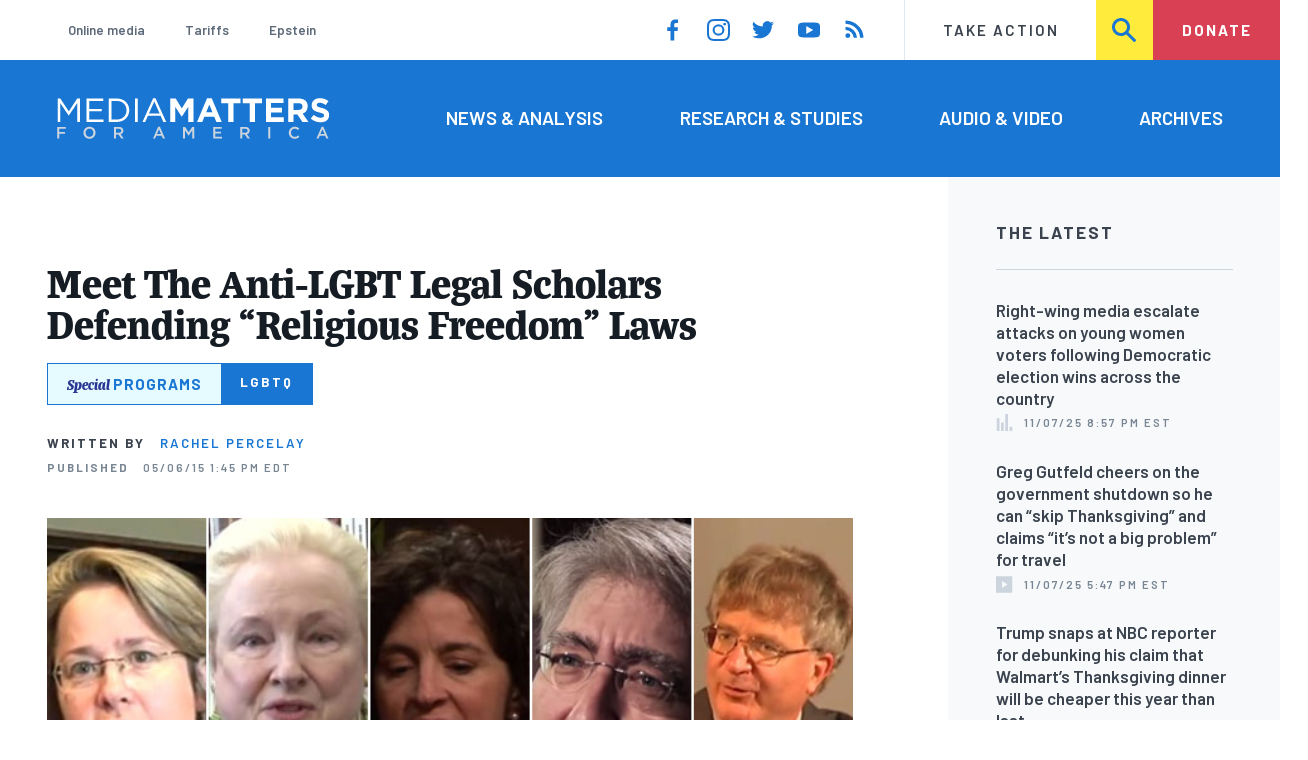

--- FILE ---
content_type: text/html; charset=UTF-8
request_url: https://www.mediamatters.org/alliance-defending-freedom/meet-anti-lgbt-legal-scholars-defending-religious-freedom-laws
body_size: 22215
content:
<!DOCTYPE html>
<html lang="en" dir="ltr" prefix="content: http://purl.org/rss/1.0/modules/content/  dc: http://purl.org/dc/terms/  foaf: http://xmlns.com/foaf/0.1/  og: http://ogp.me/ns#  rdfs: http://www.w3.org/2000/01/rdf-schema#  schema: http://schema.org/  sioc: http://rdfs.org/sioc/ns#  sioct: http://rdfs.org/sioc/types#  skos: http://www.w3.org/2004/02/skos/core#  xsd: http://www.w3.org/2001/XMLSchema# ">
  <head>
    <meta charset="utf-8" />
<link rel="canonical" href="https://www.mediamatters.org/alliance-defending-freedom/meet-anti-lgbt-legal-scholars-defending-religious-freedom-laws" />
<meta name="generator" content="Drupal 8" />
<meta property="og:site_name" content="Media Matters for America" />
<meta property="og:title" content="Meet The Anti-LGBT Legal Scholars Defending &quot;Religious Freedom&quot; Laws" />
<meta property="og:image" content="https://cloudfront.mediamatters.org/static/uploader/image/2015/05/06/scholars1.jpg" />
<meta name="twitter:card" content="summary_large_image" />
<meta name="twitter:site" content="@mmfa" />
<meta name="twitter:title" content="Meet The Anti-LGBT Legal Scholars Defending &quot;Religious Freedom&quot; Laws" />
<meta name="twitter:image" content="https://cloudfront.mediamatters.org/static/uploader/image/2015/05/06/scholars1.jpg" />
<meta name="Generator" content="Drupal 10 (https://www.drupal.org)" />
<meta name="MobileOptimized" content="width" />
<meta name="HandheldFriendly" content="true" />
<meta name="viewport" content="width=device-width, initial-scale=1.0" />
<link rel="icon" href="/themes/custom/mmfa_theme/favicon.ico" type="image/vnd.microsoft.icon" />

      <title>Meet The Anti-LGBT Legal Scholars Defending &quot;Religious Freedom&quot; Laws | Media Matters for America</title>
      <link rel="stylesheet" media="all" href="/sites/default/files/css/css_FgqYZHoHiZI29W41dy6R4LNQCJZCwvvKIt7UbFM15ng.css?delta=0&amp;language=en&amp;theme=mmfa_theme&amp;include=[base64]" />
<link rel="stylesheet" media="all" href="/sites/default/files/css/css_LWA-ianm3aSTE5bSgN2u5VkGWMbJYpfKnKPiYABvgv4.css?delta=1&amp;language=en&amp;theme=mmfa_theme&amp;include=[base64]" />
<link rel="stylesheet" media="all" href="//fonts.googleapis.com/css?family=Barlow:400,400i,600,600i,700,700i" />
<link rel="stylesheet" media="all" href="//use.typekit.net/jqh3ujo.css" />
<link rel="stylesheet" media="all" href="/sites/default/files/css/css_HJXr9RNcHUHwQ2oBRK43NMWlREl3uwroR0-HCnmDFzk.css?delta=4&amp;language=en&amp;theme=mmfa_theme&amp;include=[base64]" />
<link rel="stylesheet" media="print" href="/sites/default/files/css/css_4Z2WnOB3a21VXx8UHZez59D_yVJsgoyvecwcZrEjDtw.css?delta=5&amp;language=en&amp;theme=mmfa_theme&amp;include=[base64]" />

        <script type="application/json" data-drupal-selector="drupal-settings-json">{"path":{"baseUrl":"\/","pathPrefix":"","currentPath":"node\/2706331","currentPathIsAdmin":false,"isFront":false,"currentLanguage":"en"},"pluralDelimiter":"\u0003","gtm":{"tagId":null,"settings":{"data_layer":"dataLayer","include_classes":false,"allowlist_classes":"google\nnonGooglePixels\nnonGoogleScripts\nnonGoogleIframes","blocklist_classes":"customScripts\ncustomPixels","include_environment":false,"environment_id":"","environment_token":""},"tagIds":["GTM-5P6TVGL"]},"gtag":{"tagId":"","consentMode":false,"otherIds":[],"events":[],"additionalConfigInfo":[]},"suppressDeprecationErrors":true,"ajaxPageState":{"libraries":"[base64]","theme":"mmfa_theme","theme_token":null},"ajaxTrustedUrl":{"form_action_p_pvdeGsVG5zNF_XLGPTvYSKCf43t8qZYSwcfZl2uzM":true,"\/search":true},"views":{"ajax_path":"\/views\/ajax","ajaxViews":{"views_dom_id:fb6b006433cd22190b4beeb2b2ff51e582b6c9335094e057bcd9c6f9014e470a":{"view_name":"editorial_lists","view_display_id":"the_latest","view_args":"","view_path":"\/node\/2808656","view_base_path":null,"view_dom_id":"fb6b006433cd22190b4beeb2b2ff51e582b6c9335094e057bcd9c6f9014e470a","pager_element":0}}},"mediaelement":{"attachSitewide":1,"setDimensions":false,"defaultAudioWidth":"-1","defaultAudioHeight":"-1","shareUrl":"https:\/\/www.mediamatters.org\/alliance-defending-freedom\/meet-anti-lgbt-legal-scholars-defending-religious-freedom-laws","audioVolume":"vertical","videoVolume":"vertical","hideVideoControlsOnLoad":true,"hideVideoControlsOnPause":true,"features":["playpause","current","progress","duration","tracks","volume","fullscreen","share","rightclick"]},"user":{"uid":0,"permissionsHash":"1ecbf58e1abc23849923bbf5035c56192db117ccc351e3fdffdbdf19bc77e510"}}</script>
<script src="/sites/default/files/js/js_Z4VSr3Mo2nkUvsGTLagghEt6BZBZdslDefEfHMiUcDI.js?scope=header&amp;delta=0&amp;language=en&amp;theme=mmfa_theme&amp;include=[base64]"></script>
<script src="/modules/contrib/google_tag/js/gtm.js?t5deaq"></script>
<script src="/modules/contrib/google_tag/js/gtag.js?t5deaq"></script>
<script src="/sites/default/files/js/js_aXk4_emnx3doGA9HVhDb3YXM8lTkAk75Ny3yQgzHbBQ.js?scope=header&amp;delta=3&amp;language=en&amp;theme=mmfa_theme&amp;include=[base64]"></script>
</head>
        <body class="path-node page-node-type-article">
          <a href="#main-content" class="visually-hidden focusable skip-link">
            Skip to main content
          </a>
          <noscript><iframe src="https://www.googletagmanager.com/ns.html?id=GTM-5P6TVGL"
                  height="0" width="0" style="display:none;visibility:hidden"></iframe></noscript>

            <div class="dialog-off-canvas-main-canvas" data-off-canvas-main-canvas>
    <div class="layout-container">
  

<header class="header" role="banner">
  

  <div class="header--upper">
    <nav role="navigation" aria-label="block-trending-menu-menu" id="block-trending-menu" class="trending-menu header--upper--covered">
  
  

        
          <ul  class="menu menu--trending" data-depth="0">
          <li  class="menu__item">
        <a href="/google/right-dominates-online-media-ecosystem-seeping-sports-comedy-and-other-supposedly" class="menu__link" data-drupal-link-system-path="node/2881597">Online media</a>
              </li>
          <li  class="menu__item">
        <a href="/tariffs-trade" class="menu__link" data-drupal-link-system-path="node/2881976">Tariffs</a>
              </li>
          <li  class="menu__item">
        <a href="/salem-media-group/right-wing-shows-field-angry-calls-about-epstein-and-trump-administration" class="menu__link" data-drupal-link-system-path="node/2882602">Epstein</a>
              </li>
        </ul>
  


  </nav>

    <nav role="navigation" aria-label="block-social-media-menu-header-menu" id="block-social-media-menu-header" class="header--upper--spacer">
  
  

        
          <ul  class="menu menu--social-media" data-depth="0">
              <li  class="menu__item">
          <a href="https://www.facebook.com/Mediamatters/" class="menu__link">
              <svg viewbox="0 0 24 24" class="icon icon--facebook"  aria-labelledby="icon-label--facebook" >
          <title id="icon-label--facebook">Facebook</title>
    
    <use xlink:href="#facebook"></use>
  </svg>

          </a>

                  </li>
              <li  class="menu__item">
          <a href="https://www.instagram.com/mediamattersforamerica/" class="menu__link">
              <svg viewbox="0 0 24 24" class="icon icon--instagram"  aria-labelledby="icon-label--instagram" >
          <title id="icon-label--instagram">Instagram</title>
    
    <use xlink:href="#instagram"></use>
  </svg>

          </a>

                  </li>
              <li  class="menu__item">
          <a href="https://twitter.com/mmfa" class="menu__link">
              <svg viewbox="0 0 24 24" class="icon icon--twitter"  aria-labelledby="icon-label--twitter" >
          <title id="icon-label--twitter">Twitter</title>
    
    <use xlink:href="#twitter"></use>
  </svg>

          </a>

                  </li>
              <li  class="menu__item">
          <a href="https://www.youtube.com/channel/UC_70iWZ6ym2cglS_kv5YfmA" class="menu__link">
              <svg viewbox="0 0 24 24" class="icon icon--youtube"  aria-labelledby="icon-label--youtube" >
          <title id="icon-label--youtube">YouTube</title>
    
    <use xlink:href="#youtube"></use>
  </svg>

          </a>

                  </li>
              <li  class="menu__item">
          <a href="/rss.xml" class="menu__link">
              <svg viewbox="0 0 24 24" class="icon icon--rss"  aria-labelledby="icon-label--rss" >
          <title id="icon-label--rss">RSS</title>
    
    <use xlink:href="#rss"></use>
  </svg>

          </a>

                  </li>
          </ul>
  


  </nav>

    <nav role="navigation" aria-label="block-utility-navigation-menu" id="block-utility-navigation">
  
  

        
          <ul  class="menu menu--utility-navigation" data-depth="0">
          <li  class="menu__item">
        <a href="/take-action" class="menu__link" data-drupal-link-system-path="node/2827306">Take Action</a>
              </li>
          <li  class="menu__item">
        <a href="/search" class="menu__link" data-drupal-link-system-path="search">Search</a>
              </li>
          <li  class="menu__item">
        <a href="https://action.mediamatters.org/secure/donate" title="https://action.mediamatters.org/secure/donate" class="menu__link">Donate</a>
              </li>
        </ul>
  


  </nav>

  </div>
<div class="header--search hidden"><div class="views-exposed-form search-box" data-drupal-selector="views-exposed-form-acquia-search-page" id="block-exposedformacquia-search">
  
    
      <form action="/search" method="get" id="views-exposed-form-acquia-search-page" accept-charset="UTF-8">
  <div class="js-form-item form-item form-type-textfield js-form-type-textfield form-item-search js-form-item-search form-no-label">
      <label for="edit-search" class="form-item__label visually-hidden">Search</label>
        <input data-drupal-selector="edit-search" type="text" id="edit-search" name="search" value="" size="30" maxlength="128" placeholder="Search..." class="form-text form-element form-element--type-text form-element--api-textfield" />

        </div>
<div data-drupal-selector="edit-actions" class="form-actions js-form-wrapper form-wrapper" id="edit-actions"><button  data-drupal-selector="edit-submit-acquia-search" type="submit" id="edit-submit-acquia-search" value="Search" class="button js-form-submit form-submit">
    <svg viewbox="0 0 24 24" class="icon icon--search"  aria-labelledby="icon-label--search" >
          <title id="icon-label--search">Search</title>
    
    <use xlink:href="#search"></use>
  </svg>

</button>
</div>


</form>

  </div>
</div>
  <div class="header--lower">
    <div class="header--inner l--constrained-narrow">
      <div id="block-mmfa-theme-branding" class="header--logo">
  
    
    

<h1     
  
  
  
  
 class="site-logo"
>
  <a
    href="/"
    title="Home"
    rel="home"
    class="site-logo--link"
  >
    <img
      src="/themes/custom/mmfa_theme/logo.svg"
      alt="Media Matters for America"
      class="site-logo--image"
    />
  </a>
</h1>
</div>

      <nav role="navigation" aria-label="block-mmfa-theme-main-menu-menu" id="block-mmfa-theme-main-menu" class="header--navigation">
  
  

        
          <ul  class="menu menu--main" data-depth="0">
          <li  class="menu__item">
        <a href="/news-analysis" class="menu__link" data-drupal-link-system-path="node/2833406">News &amp; Analysis</a>
              </li>
          <li  class="menu__item">
        <a href="/studies" class="menu__link" data-drupal-link-system-path="node/2833411">Research &amp; Studies</a>
              </li>
          <li  class="menu__item">
        <a href="/audio-video" class="menu__link" data-drupal-link-system-path="node/2833416">Audio &amp; Video</a>
              </li>
          <li  class="menu__item">
        <a href="/archives" class="menu__link" data-drupal-link-system-path="archives">Archives</a>
              </li>
        </ul>
  


  </nav>

    </div>
  </div>
</header>

  

<header class="header--mobile nav-down" role="banner">
  

  <div class="header--upper">
    <div id="block-mmfa-theme-branding" class="header--logo">
  
    
    

<h1     
  
  
  
  
 class="site-logo"
>
  <a
    href="/"
    title="Home"
    rel="home"
    class="site-logo--link"
  >
    <img
      src="/themes/custom/mmfa_theme/logo.svg"
      alt="Media Matters for America"
      class="site-logo--image"
    />
  </a>
</h1>
</div>


    <ul class="menu menu--mobile-nav">
      <li class="menu__item"><a href="#" class="menu__link mobile-nav">Nav</a></li>
      <li class="menu__item"><a href="#" class="menu__link mobile-search">Search</a></li>
    </ul>
  </div>
  <div class="header--search hidden"><div class="views-exposed-form search-box" data-drupal-selector="views-exposed-form-acquia-search-page" id="block-exposedformacquia-search">
  
    
      <form action="/search" method="get" id="views-exposed-form-acquia-search-page" accept-charset="UTF-8">
  <div class="js-form-item form-item form-type-textfield js-form-type-textfield form-item-search js-form-item-search form-no-label">
      <label for="edit-search" class="form-item__label visually-hidden">Search</label>
        <input data-drupal-selector="edit-search" type="text" id="edit-search" name="search" value="" size="30" maxlength="128" placeholder="Search..." class="form-text form-element form-element--type-text form-element--api-textfield" />

        </div>
<div data-drupal-selector="edit-actions" class="form-actions js-form-wrapper form-wrapper" id="edit-actions"><button  data-drupal-selector="edit-submit-acquia-search" type="submit" id="edit-submit-acquia-search" value="Search" class="button js-form-submit form-submit">
    <svg viewbox="0 0 24 24" class="icon icon--search"  aria-labelledby="icon-label--search" >
          <title id="icon-label--search">Search</title>
    
    <use xlink:href="#search"></use>
  </svg>

</button>
</div>


</form>

  </div>
</div>
  <div class="header--mobile-menu hidden">
    <nav role="navigation" aria-label="block-mmfa-theme-main-menu-menu" id="block-mmfa-theme-main-menu" class="header--navigation">
  
  

        
          <ul  class="menu menu--main" data-depth="0">
          <li  class="menu__item">
        <a href="/news-analysis" class="menu__link" data-drupal-link-system-path="node/2833406">News &amp; Analysis</a>
              </li>
          <li  class="menu__item">
        <a href="/studies" class="menu__link" data-drupal-link-system-path="node/2833411">Research &amp; Studies</a>
              </li>
          <li  class="menu__item">
        <a href="/audio-video" class="menu__link" data-drupal-link-system-path="node/2833416">Audio &amp; Video</a>
              </li>
          <li  class="menu__item">
        <a href="/archives" class="menu__link" data-drupal-link-system-path="archives">Archives</a>
              </li>
        </ul>
  


  </nav>

    <div class="header--inner l--constrained-narrow header--lower-bottom">
      <nav role="navigation" aria-label="block-trending-menu-menu" id="block-trending-menu" class="trending-menu header--upper--covered">
  
  

        
          <ul  class="menu menu--trending" data-depth="0">
          <li  class="menu__item">
        <a href="/google/right-dominates-online-media-ecosystem-seeping-sports-comedy-and-other-supposedly" class="menu__link" data-drupal-link-system-path="node/2881597">Online media</a>
              </li>
          <li  class="menu__item">
        <a href="/tariffs-trade" class="menu__link" data-drupal-link-system-path="node/2881976">Tariffs</a>
              </li>
          <li  class="menu__item">
        <a href="/salem-media-group/right-wing-shows-field-angry-calls-about-epstein-and-trump-administration" class="menu__link" data-drupal-link-system-path="node/2882602">Epstein</a>
              </li>
        </ul>
  


  </nav>

    </div>

    <div class="header--inner l--constrained-narrow">
      <nav role="navigation" aria-label="block-utility-navigation-menu" id="block-utility-navigation">
  
  

        
          <ul  class="menu menu--utility-navigation" data-depth="0">
          <li  class="menu__item">
        <a href="/take-action" class="menu__link" data-drupal-link-system-path="node/2827306">Take Action</a>
              </li>
          <li  class="menu__item">
        <a href="/search" class="menu__link" data-drupal-link-system-path="search">Search</a>
              </li>
          <li  class="menu__item">
        <a href="https://action.mediamatters.org/secure/donate" title="https://action.mediamatters.org/secure/donate" class="menu__link">Donate</a>
              </li>
        </ul>
  


  </nav>

      <nav role="navigation" aria-label="block-social-media-menu-header-menu" id="block-social-media-menu-header" class="header--upper--spacer">
  
  

        
          <ul  class="menu menu--social-media" data-depth="0">
              <li  class="menu__item">
          <a href="https://www.facebook.com/Mediamatters/" class="menu__link">
              <svg viewbox="0 0 24 24" class="icon icon--facebook"  aria-labelledby="icon-label--facebook" >
          <title id="icon-label--facebook">Facebook</title>
    
    <use xlink:href="#facebook"></use>
  </svg>

          </a>

                  </li>
              <li  class="menu__item">
          <a href="https://www.instagram.com/mediamattersforamerica/" class="menu__link">
              <svg viewbox="0 0 24 24" class="icon icon--instagram"  aria-labelledby="icon-label--instagram" >
          <title id="icon-label--instagram">Instagram</title>
    
    <use xlink:href="#instagram"></use>
  </svg>

          </a>

                  </li>
              <li  class="menu__item">
          <a href="https://twitter.com/mmfa" class="menu__link">
              <svg viewbox="0 0 24 24" class="icon icon--twitter"  aria-labelledby="icon-label--twitter" >
          <title id="icon-label--twitter">Twitter</title>
    
    <use xlink:href="#twitter"></use>
  </svg>

          </a>

                  </li>
              <li  class="menu__item">
          <a href="https://www.youtube.com/channel/UC_70iWZ6ym2cglS_kv5YfmA" class="menu__link">
              <svg viewbox="0 0 24 24" class="icon icon--youtube"  aria-labelledby="icon-label--youtube" >
          <title id="icon-label--youtube">YouTube</title>
    
    <use xlink:href="#youtube"></use>
  </svg>

          </a>

                  </li>
              <li  class="menu__item">
          <a href="/rss.xml" class="menu__link">
              <svg viewbox="0 0 24 24" class="icon icon--rss"  aria-labelledby="icon-label--rss" >
          <title id="icon-label--rss">RSS</title>
    
    <use xlink:href="#rss"></use>
  </svg>

          </a>

                  </li>
          </ul>
  


  </nav>

    </div>
  </div>
</header>

  

  

    <div data-drupal-messages-fallback class="hidden"></div>
<div class="views-element-container" id="block-editorial-banners">
  
    
      <div><div class="js-view-dom-id-b23dd12ca0c1ac98973d813356ae9b7827ba40264e43d0b0a9c44030bb695e78">
  
  
  

  
  
  

      <div class="views-row">
</div>

    

  
  

  
  
</div>
</div>

  </div>



  <main role="main" class="l--constrained-wide l--main-grid">
        <a id="main-content" class="anchor-target" tabindex="-1"></a>

    <div     
  
                  
  
                  
 class="page-gutter layout-content layout-content--main"
>
    <div id="block-mmfa-theme-content">
  
    
      

<article  about="/alliance-defending-freedom/meet-anti-lgbt-legal-scholars-defending-religious-freedom-laws" typeof="schema:Article" class="editorial-full">
  <header class="editorial-full__header">
    
    
<h1     
  
                  
  
  
 class="editorial-full__title page-title"
><span property="schema:name">Meet The Anti-LGBT Legal Scholars Defending “Religious Freedom” Laws</span>
</h1>
      <span property="schema:name" content="Meet The Anti-LGBT Legal Scholars Defending “Religious Freedom” Laws" class="hidden"></span>


    

    
            <div class="field field--name-field-special-program field--type-entity-reference field--label-hidden field__item">


<p class="special-program-tag ">
      <a class="special-program-tag__link special-program-tag__wrapper" href="/lgbtq">
  
  <span class="special-program-tag__brand">
    <span class="special">Special</span>
    <span class="programs">Programs</span>
  </span>

  <span class="special-program-tag__title">
    LGBTQ
  </span>

      </a>
  </p>
</div>
      

    

  <p class="byline"><span class="byline__label">Written by</span> <a href="/author/rachel-percelay" hreflang="en">Rachel Percelay</a></p>



    
    

<div class="dateline--group">
      
    <p class="dateline">
      <span class="dateline__label">Published</span>
      <time datetime="2015-05-06T13:45:42-0400">05/06/15 1:45 PM EDT</time>
    </p>
  </div>

    

  </header>

  
  <div class="editorial-full__article">
    
    
<div  class="field field--name-field-stories-content field--type-entity-reference-revisions field--label-hidden">
  
        <div class="paragraph paragraph--type--stories-text paragraph--view-mode--editorial">
          
            <div class="text-content fancy-elems-wrapper field field--name-field-stories-text-formatted field--type-text-long field--label-hidden field__item"><p><img alt height="350" src="http://cloudfront.mediamatters.org/static/uploader/image/2015/05/06/scholars1.jpg" width="638" loading="lazy">Media outlets have relied on numerous legal scholars to downplay fears that controversial “religious freedom” bills in states like Indiana and Arizona&nbsp;could&nbsp;result in&nbsp;anti-LGBT discrimination.&nbsp;But underneath their credentials, many of these supposedly neutral experts harbor their own anti-LGBT agendas.</p>
<p>In March, Indiana Gov. Mike Pence (R) sparked&nbsp;widespread criticism&nbsp;when he signed the&nbsp;Religious Freedom Restoration Act (RFRA) into law, a&nbsp;measure&nbsp;that&nbsp;<a href="https://www.mediamatters.org/blog/2015/03/31/right-wing-media-downplay-legal-dangers-of-indi/203103">could</a>&nbsp;create a legal defense for business owners&nbsp;to refuse service to gay customers&nbsp;by citing&nbsp;their religious beliefs.</p>
<p>A&nbsp;group of legal scholars&nbsp;sent a&nbsp;<a href="http://www.weeklystandard.com/sites/all/files/docs/Indiana%20RFRA%20with%20Marie.pdf">letter</a>&nbsp;to Gov. Pence endorsing RFRA during the debate over&nbsp;the&nbsp;law, basing their support on “many years of teaching and scholarship on the law of religious freedom.” Several of the signees authored a similar&nbsp;<a href="http://www.adfmedia.org/files/SB1062LegalProfsLetter.pdf">letter</a>&nbsp;during the debate over&nbsp;Arizona's proposed license-to-discriminate law in&nbsp;early&nbsp;2014, which would have similarly&nbsp;<a href="http://equalitymatters.org/blog/201402250002">permitted</a>&nbsp;anti-LGBT discrimination in business and employment.</p>
<p><a href="http://www.nationalreview.com/bench-memos/372024/religious-liberty-scholars-counter-egregious-distortions-arizona-bill-ed-whelan">Media</a>&nbsp;<a href="http://www.nytimes.com/2014/03/02/opinion/sunday/the-terms-of-our-surrender.html?ref=rossdouthat&amp;_r=0">outlets</a>&nbsp;have&nbsp;<a href="http://www.usatoday.com/story/news/nation/2015/03/31/indianas-rfra-differs-federal-version/70740366/">frequently</a>&nbsp;<a href="http://www.washingtonpost.com/blogs/govbeat/wp/2015/04/01/the-twisted-history-of-how-religious-freedom-laws-confused-everybody/">cited</a> these&nbsp;letters&nbsp;and their signees&nbsp;to&nbsp;<a href="http://thefederalist.com/2014/02/28/dumb-uneducated-and-eager-to-deceive-media-coverage-of-religious-liberty-in-a-nutshell/">suggest</a>&nbsp;that fears about “religious freedom” laws might be overblown - &nbsp;but these legal scholars aren't&nbsp;impartial observers. Several have deep ties to the anti-LGBT groups&nbsp;that&nbsp;helped orchestrate the push for&nbsp;these&nbsp;“religious freedom” laws, while others have&nbsp;marked&nbsp;histories of attacking LGBT equality.</p>
<h2><strong>Robin Fretwell Wilson</strong></h2>
<p><a href="https://www.law.illinois.edu/faculty/profile/robinfretwellwilson">Robin Fretwell Wilson&nbsp;</a>is a law professor at University of Illinois&nbsp;and&nbsp;has been&nbsp;cited by&nbsp;<a href="http://www.nytimes.com/roomfordebate/2011/06/29/are-religion-and-marriage-indivisible/same-sex-marriage-protecting-religious-liberty"><em>The New York Times</em></a>,&nbsp;<em><a href="http://www.usatoday.com/story/news/nation/2015/03/29/religious-freedom-law-really-means-indiana/70633532/">USA Today</a></em>,&nbsp;<a href="http://www.politifact.com/truth-o-meter/statements/2015/mar/29/mike-pence/did-barack-obama-vote-religious-freedom-restoratio/">PolitiFact</a>,&nbsp;<a href="http://www.bostonglobe.com/news/nation/2015/04/01/why-indiana-religious-freedom-law-controversial/Rd8swAo90P0wxs30z24QHI/story.html"><em>The Boston Globe</em></a>,&nbsp;and&nbsp;<a href="http://www.chicagotribune.com/news/ct-indiana-illinois-religious-objections-met-20150327-story.html"><em>Chicago Tribune</em></a>&nbsp;in discussions of religious exemptions.</p>
<p>She also&nbsp;has&nbsp;ties to extremist anti-LGBT organizations&nbsp;- Wilson is a&nbsp;<a href="https://www.law.illinois.edu/content/faculty/vitae/RobinFretwellWilson.pdf?090513164058">member</a>&nbsp;of the Virginia Marriage Commission,&nbsp;<a href="https://familyfoundation.org/2013/09/mcauliffe-attacks-saving-families/">formed</a> by the Family Foundation of Virginia which&nbsp;<a href="http://familyfoundation.org/initiatives/marriage/">advocates</a>&nbsp;for the notion that “marriage as a lifelong union between one man and one woman, an institution of God and a foundation for civil society.” She's helped author letters to lawmakers in over a&nbsp;<a href="http://mirrorofjustice.blogs.com/mirrorofjustice/2009/08/memosletters-on-religious-liberty-and-samesex-marriage.html">dozen</a>&nbsp;states proposing “strong religious-liberty protections for conscientious objectors” of marriage equality,&nbsp;<a href="http://www.washingtoncitypaper.com/blogs/citydesk/files/2009/11/1112catania.pdf">testified</a>&nbsp;in favor of adding exemptions for religious exemptions to Washington, DC's marriage equality bill, and&nbsp;supported RFRA laws in both <a href="http://www.adfmedia.org/files/SB1062LegalProfsLetter.pdf">Arizona</a>&nbsp;and&nbsp;<a href="http://www.weeklystandard.com/sites/all/files/docs/Indiana%20RFRA%20with%20Marie.pdf">Indiana</a>.&nbsp;</p>
<p>One of Wilson's&nbsp;<a href="https://familyfoundation.org/2008/12/virginia-news-stand-december-4-2008/">colleagues</a>&nbsp;at the Family Foundation of Virginia&nbsp;is reportedly&nbsp;Maggie Gallagher, former President of the&nbsp;<a href="http://equalitymatters.org/blog/201309090003">anti-gay</a>&nbsp;National Organization for Marriage&nbsp;(NOM). The Foundation also partners with other extremist anti-LGBT groups, with ties to the&nbsp;<a href="http://www.splcenter.org/get-informed/intelligence-report/browse-all-issues/2010/winter/the-hard-liners">hate group</a>&nbsp;the&nbsp;<a href="http://www.frc.org/state-policy-organizations">Family Research Council</a>,&nbsp;<a href="https://familyfoundation.org/2010/07/family-foundation-wins-focus-on-the-family-award/">Focus on the Family</a>, and&nbsp;the&nbsp;<a href="http://www.alliancedefendingfreedom.org/about/allies">Alliance Defending Freedom</a>&nbsp;- the group&nbsp;<a href="https://www.mediamatters.org/blog/2015/04/16/how-an-extreme-anti-lgbt-legal-powerhouse-is-wo/203297">leading the fight</a>&nbsp;for RFRAs across the country.</p>
<h2><strong>Mary Ann Glendon</strong></h2>
<p>Harvard Law professor and&nbsp;former U.S. ambassador to the Vatican&nbsp;<a href="http://hls.harvard.edu/faculty/directory/10311/Glendon">Mary Ann Glendon</a>&nbsp;has&nbsp;a long history of extreme anti-gay rhetoric and&nbsp;ties to&nbsp;radical anti-LGBT organizations. She was the first signee listed on the February 2014 <a href="http://www.adfmedia.org/files/SB1062LegalProfsLetter.pdf">letter</a>&nbsp;defending the Arizona's&nbsp;expanded “religious freedom” law.&nbsp;</p>
<p>In 2011, Glendon helped author a&nbsp;<a href="http://global.nationalreview.com/dest/2011/06/17/pg_mag_mjf_letter_to_ny_legis_6_17_11.pdf">letter</a>&nbsp;warning&nbsp;that voting for marriage&nbsp;equality would be a “grave” and “inadvisable step” for members of the New York legislature.&nbsp;She's called marriage equality a&nbsp;"<a href="http://www.catholicfidelity.com/for-better-or-for-worse-by-mary-ann-glendon/">radical social experiment</a>" and warned that&nbsp;“children will have to be taught about homosexual sex” in “marriage-preparation” classes and fear mongered about the threat posed by “alternative family forms.”&nbsp;</p>
<p>For years&nbsp;Glendon&nbsp;has&nbsp;presented marriage equality as fundamentally incompatible with religion, <a href="http://www.wsj.com/articles/SB107767097367738444">writing</a> in <em>The Wall Street Journal</em>&nbsp;(emphasis added):</p>
<blockquote><p>Every person and every religion that disagrees [with same-sex marriage]&nbsp;<strong>will be labeled as bigoted and openly discriminated against</strong>. The ax will fall most heavily on religious persons and groups that don't go along. Religious institutions will be hit with lawsuits if they refuse to compromise their principles.&nbsp;</p>
</blockquote>
<p>A&nbsp;vocal opponent&nbsp;of&nbsp;LGBT equality, Glendon&nbsp;serves on the&nbsp;<a href="http://www.blackstonelegalfellowship.org/About/Staff">advisory board</a>&nbsp;for the Blackstone Legal Fellowship, a project&nbsp;of&nbsp;the Alliance Defending Freedom, the same group that&nbsp;<a href="http://www.cnn.com/2014/02/26/politics/arizona-brewer-bill/">helped craft</a>&nbsp;Arizona's license-to-discriminate law.</p>
<p>Perhaps due to her virulently anti-LGBT alliances and rhetoric, Glendon is less frequently cited a source of legitimacy for anti-gay legislation. But as Douglas NeJaime notes in the&nbsp;<a href="http://scholarship.law.berkeley.edu/cgi/viewcontent.cgi?article=4180&amp;context=californialawreview">California Law Review</a>,&nbsp;her views persist&nbsp;through Robin Fretwell Wilson, mentioned above, who in “a recent volume of essays ... ratchet[ed] down the rhetoric&nbsp;used by Glendon but nonetheless affirm[ed]&nbsp;the&nbsp;unique relationship between same-sex marriage and threats to religious freedom.” &nbsp;</p>
<h2><strong>Helen M.&nbsp;Alvaré</strong></h2>
<p><a href="http://www.law.gmu.edu/faculty/directory/fulltime/alvare_helen">Helen Alvaré</a>&nbsp;is a law professor at George Mason University School of Law who actively opposes same-sex marriage and has even&nbsp;edited a book&nbsp;advocating for “ex-gay” conversion therapy.</p>
<p>Alvaré was another signee on the&nbsp;<a href="http://www.adfmedia.org/files/SB1062LegalProfsLetter.pdf">Arizona</a>&nbsp;RFRA letter and&nbsp;<a href="http://kslegislature.org/li_2014/b2013_14/committees/ctte_s_jud_1/documents/testimony/20140306_08.pdf">testified</a>&nbsp;in support of Kansas's 2013&nbsp;<a href="http://rfraperils.com/wp-content/uploads/2014/01/summary_hb_2203_2013.pdf">RFRA</a>&nbsp;at an informational hearing called&nbsp;following&nbsp;the controversy&nbsp;surrounding Arizona's license-to-discriminate law.</p>
<p>In a&nbsp;2013&nbsp;radio&nbsp;<a href="http://www.rightwingwatch.org/content/focus-guest-gays-needs-be-told-marriage-not-cards-you">appearance</a>&nbsp;for the anti-LGBT group Focus on the Family, Alvaré declared that gays need to be told that “marriage is not in the cards for you.” She has&nbsp;<a href="http://www.luc.edu/media/lucedu/law/students/publications/llj/pdfs/alvare.pdf">written multiple essays</a>&nbsp;advocating against same-sex marriage, <a href="http://www.citizenlink.com/2011/12/16/friday-5-helen-alvare/">arguing</a>&nbsp;that marriage equality proponents are “destroying the poor, the uneducated, and the formation of their family lives.”</p>
<p>In 2012, Alvaré published a book&nbsp;<em><a href="http://www.amazon.com/Breaking-Through-Catholic-Women-Themselves/dp/1612786669/ref=sr_1_1?ie=UTF8&amp;qid=1343672226&amp;sr=8-1&amp;keywords=Helen+Alvare">Breaking Through: Catholic Women Speak for Themselves</a></em>, which&nbsp;features a chapter by Dr. Michelle Cretella, who is on the&nbsp;<a href="http://www.mercatornet.com/articles/multiple_author/michelle_cretella">board</a>&nbsp;of the&nbsp;<a href="http://www.narth.com/">National Association for Research &amp; Therapy of Homosexuality</a>, an organization that advocates for dangerous “ex-gay” conversion therapy. The chapter, “Who Am I? Psychology, Faith, and Same-Sex Attraction,” discusses the “condition of experiencing same-sex attraction,” argues that childhood sexual abuse is a contributing factor “for many individuals with unwanted same-sex attraction,” and advocates for “changes to same-sex attraction.”&nbsp;</p>
<p>Alvaré runs the organization&nbsp;<a href="http://womenspeakforthemselves.com/">Women Speak for Themselves</a>, which has gathered over 41,000 signatures from women in support of RFRA legislation. &nbsp;</p>
<h2><strong>Robert P. George</strong></h2>
<p><a href="http://web.princeton.edu/sites/jmadison/people/george.html">Robert George</a>,&nbsp;McCormick Professor of Jurisprudence at Princeton University,&nbsp;is a&nbsp;notorious advocate against LGBT rights who has pledged to defy “man-made law” to follow “God's law” in the face of marriage equality.</p>
<p>George signed onto the&nbsp;<a href="http://www.weeklystandard.com/sites/all/files/docs/Indiana%20RFRA%20with%20Marie.pdf">Indiana</a>&nbsp;RFRA letter&nbsp;as well as&nbsp;a similar letter sent to legislatures in&nbsp;<a href="http://mirrorofjustice.blogs.com/files/north-dakota-rla-scholars-letter.pdf">North Dakota</a>.</p>
<p>George&nbsp;<a href="http://www.glaad.org/cap/robert-george">co-founded</a>&nbsp;and&nbsp;is&nbsp;<a href="https://nationformarriage.org/about/leadership">Chairman Emeritus</a>&nbsp;for&nbsp;NOM, which&nbsp;<a href="https://nationformarriage.org/about">coordinates</a>&nbsp;the&nbsp;national movement against same-sex marriage, and also&nbsp;<a href="http://lapa.princeton.edu/people/robert-p-george?ID=306">serves</a>&nbsp;on the board of the Family Research Council.</p>
<p>GLAAD has&nbsp;<a href="http://www.glaad.org/cap/robert-george">profiled</a>&nbsp;George as a “well-connected scholar and professor with anti-gay ideology” and documented his history of anti-LGBT activism, including&nbsp;(emphasis added)&nbsp;how he:</p>
<blockquote><ul>
<li><a href="http://www.goodasyou.org/good_as_you/2011/06/nom-is-founded-on-generalized-animus-heres-its-cofounder-making-that-clear.html">Decried</a>&nbsp;the NY marriage vote by&nbsp;<strong>looking back to a time when being gay was “beneath the dignity of human beings as free and rational creatures.”</strong></li>
<li><a href="http://www.goodasyou.org/good_as_you/2011/06/nom-is-founded-on-generalized-animus-heres-its-cofounder-making-that-clear.html">Argued</a>&nbsp;that gay relationships have “no intelligible basis in them for the norms of monogamy, exclusivity, and the pledge of permanence.”</li>
<li>Says he and his allies&nbsp;<a href="http://www.hrc.org/nomexposed/entry/nom-co-founder-vows-to-defy-man-made-law-that-defies-gods-law#.Uciczhb2H9c">will defy “man-made law” that conflicts with their view on “God's law”</a></li>
</ul>
</blockquote>
<p>A 2009&nbsp;<a href="http://www.nytimes.com/2009/12/20/magazine/20george-t.html?pagewanted=all">profile</a>&nbsp;of George in&nbsp;<em>The New York Times</em>&nbsp;described him as the “reigning brain of the Christian right,”&nbsp;and a&nbsp;respected range of academic journals and national media outlets&nbsp;have given him a platform. As his biography&nbsp;<a href="http://lapa.princeton.edu/people/robert-p-george?ID=306">notes</a>:</p>
<blockquote><p>Professor Robert George's articles and review essays have appeared in the&nbsp;<em>Harvard Law Review</em>,&nbsp;<em>the Yale Law Journal, the Columbia Law Review, the University of Chicago Law Review, the Review of Politics, the Review of Metaphysics, and the American Journal of Jurisprudence</em>. He has also written for the<em>&nbsp;New York Times, the Washington Post, the Wall Street Journal, First Things, the Boston Review</em>, and the&nbsp;<em>Times Literary Supplement</em>.&nbsp;</p>
</blockquote>
<h2><strong>Michael W. McConnell</strong></h2>
<p><a href="https://www.law.stanford.edu/profile/michael-w-mcconnell">Michael McConnell</a>&nbsp;is a professor at Stanford University Law, a&nbsp;former circuit judge&nbsp;and potential Supreme Court <a href="http://www.washingtonpost.com/wp-dyn/content/article/2005/10/27/AR2005102700813.html">nominee</a>&nbsp;under George W. Bush.&nbsp;McConnell signed&nbsp;his support for&nbsp;both the <a href="http://www.adfmedia.org/files/SB1062LegalProfsLetter.pdf">Arizona</a> and <a href="http://www.weeklystandard.com/sites/all/files/docs/Indiana%20RFRA%20with%20Marie.pdf">Indiana</a>&nbsp;RFRA letters, and&nbsp;has a history of&nbsp;portraying&nbsp;LGBT-rights activists as bullies who silence any “dissenters.”</p>
<p>McConnell&nbsp;supports&nbsp;“efforts to limit congressional authority to protect civil rights&nbsp;... weakening both statutory and constitutional protections against discrimination based on race, gender, and sexual orientation,”&nbsp;according to a 2005&nbsp;<a href="http://www.pfaw.org/media-center/publications/people-american-way-report-opposition-confirmation-michael-w-mcconnell">report</a>&nbsp;from People for the American Way.</p>
<p>The report&nbsp;documented&nbsp;McConnell's radical re-interpretation of the First Amendment,&nbsp;which&nbsp;would “substantially weaken the separation of church and state, give preferential treatment to religion, and authorize direct government funding of religion.”&nbsp;For <a href="http://www.pfaw.org/media-center/publications/ppfaw-oppose-mcconnell/i-mcconnell-s-disturbing-views-many-civil-rights/m-2">example</a>:</p>
<blockquote><p>McConnell criticized [a decision upholding the application of LGBT protections] because it allegedly “forced” on the university the “acceptance of homosexuality as an alternative lifestyle.” According to McConnell, this was the equivalent of forcing Jim Crow laws on Berea College in 1908. This was despite the fact that McConnell has agreed that public high schools should provide equal access to their facilities to gay rights groups. In other words, a non-government organization's preferences should once again trump anti-discrimination laws.</p>
<p>McConnell's views in this area are eerily reminiscent of much of the opposition in the 1950s and 1960s to civil rights laws. Integration was morally wrong, argued opponents, and those moral objections should prevail over court rulings and anti-bias laws.&nbsp;</p>
</blockquote>
<p><em>The</em>&nbsp;<em>New York Times</em>&nbsp;recently&nbsp;<a href="http://www.nytimes.com/2015/04/12/us/the-case-against-gay-marriage-top-law-firms-wont-touch-it.html?partner=rss&amp;emc=rss">cited</a>&nbsp;McConnell in an&nbsp;article on&nbsp;marriage equality,&nbsp;in which he argued that lawyers who oppose a constitutional right to same-sex marriage have been “bullied into silence,” saying “the level of sheer desire to crush dissent is pretty unprecedented&nbsp;... You're going to shut up, particularly if you don't care that much&nbsp;... I usually just keep it to myself.”</p>
<p>McConnell has been widely quoted in the RFRA debate,&nbsp;recently featured in&nbsp;<a href="http://www.washingtonpost.com/blogs/govbeat/wp/2015/04/03/how-religious-freedom-laws-were-praised-then-hated-then-forgotten-then-finally-resurrected/"><em>The Washington Post</em></a><em>,&nbsp;</em>&nbsp;<a href="http://www.nytimes.com/2015/04/12/us/the-case-against-gay-marriage-top-law-firms-wont-touch-it.html?partner=rss&amp;emc=rss"><em>The New York Times</em></a><em>,&nbsp;</em>the<em>&nbsp;</em><a href="http://www.indystar.com/story/news/politics/2015/03/31/indianas-rfra-similar-federal-rfra/70729888/"><em>IndyStar,</em></a>&nbsp;and&nbsp;<a href="http://www.usatoday.com/story/news/nation/2015/03/31/indianas-rfra-differs-federal-version/70740366/"><em>USA Today</em></a><em>.</em></p>
<p><em><em>Robert P. George was previously identified as a “law professor” at Princeton. He is&nbsp;McCormick Professor of Jurisprudence at Princeton. The post has been updated accordingly.&nbsp;</em></em></p>
</div>
      
      </div>

  </div>


    
  </div>

  
</article>

  </div>


</div>
      <aside class="layout-sidebar-first spotted-cap spotted-cap--right" role="complementary">
      

  <section  class="views-element-container aside-block--tint aside-block" id="block-editorial-lists-the-latest">
    
          <h3  class="aside-block__title">The Latest</h3>
        

    <div class="aside-block__body">
              <div><div class="js-view-dom-id-fb6b006433cd22190b4beeb2b2ff51e582b6c9335094e057bcd9c6f9014e470a">
  
  
  

  
  
  

  <div>
  
  <ol class="editorial-list">

          <li class="editorial-list__item">

<article about="/fox-news/right-wing-media-escalate-attacks-young-women-voters-following-democratic-election-wins" class="article article--compact editorial-compact">
  
  <h3 class="editorial-compact__title">
    <a href="/fox-news/right-wing-media-escalate-attacks-young-women-voters-following-democratic-election-wins"><span>Right-wing media escalate attacks on young women voters following Democratic election wins across the country</span>
</a>
  </h3>
  

  

<p class="dateline-compact">
      <span class="dateline-compact__type">
        <svg viewbox="0 0 24 24" class="icon icon--study"  aria-labelledby="icon-label--study" >
          <title id="icon-label--study">Research/Study</title>
    
    <use xlink:href="#study"></use>
  </svg>

    </span>
  
  <time datetime="2025-11-07T20:57:46-0500">11/07/25 8:57 PM EST</time>
</p>
</article>
</li>
          <li class="editorial-list__item">

<article about="/fox-news/greg-gutfeld-cheers-government-shutdown-so-he-can-skip-thanksgiving-and-claims-its-not-big" class="article article--compact editorial-compact">
  
  <h3 class="editorial-compact__title">
    <a href="/fox-news/greg-gutfeld-cheers-government-shutdown-so-he-can-skip-thanksgiving-and-claims-its-not-big"><span>Greg Gutfeld cheers on the government shutdown so he can “skip Thanksgiving” and claims “it’s not a big problem” for travel</span>
</a>
  </h3>
  

  

<p class="dateline-compact">
      <span class="dateline-compact__type">
        <svg viewbox="0 0 24 24" class="icon icon--video"  aria-labelledby="icon-label--video" >
          <title id="icon-label--video">Video &amp; Audio</title>
    
    <use xlink:href="#video"></use>
  </svg>

    </span>
  
  <time datetime="2025-11-07T17:47:47-0500">11/07/25 5:47 PM EST</time>
</p>
</article>
</li>
          <li class="editorial-list__item">

<article about="/nbc/trump-snaps-nbc-reporter-debunking-his-claim-walmarts-thanksgiving-dinner-will-be-cheaper-year" typeof="schema:Article" class="article article--compact editorial-compact">
  
  <h3 class="editorial-compact__title">
    <a href="/nbc/trump-snaps-nbc-reporter-debunking-his-claim-walmarts-thanksgiving-dinner-will-be-cheaper-year"><span property="schema:name">Trump snaps at NBC reporter for debunking his claim that Walmart’s Thanksgiving dinner will be cheaper this year than last</span>
</a>
  </h3>
    <span property="schema:name" content="Trump snaps at NBC reporter for debunking his claim that Walmart’s Thanksgiving dinner will be cheaper this year than last" class="hidden"></span>


  

<p class="dateline-compact">
      <span class="dateline-compact__type">
        <svg viewbox="0 0 24 24" class="icon icon--article"  aria-labelledby="icon-label--article" >
          <title id="icon-label--article">Article</title>
    
    <use xlink:href="#article"></use>
  </svg>

    </span>
  
  <time datetime="2025-11-07T16:16:32-0500">11/07/25 4:16 PM EST</time>
</p>
</article>
</li>
          <li class="editorial-list__item">

<article about="/laura-loomer/laura-loomer-pitches-banning-muslims-running-office-members-congress" class="article article--compact editorial-compact">
  
  <h3 class="editorial-compact__title">
    <a href="/laura-loomer/laura-loomer-pitches-banning-muslims-running-office-members-congress"><span>Laura Loomer pitches banning Muslims from running for office to members of Congress</span>
</a>
  </h3>
  

  

<p class="dateline-compact">
      <span class="dateline-compact__type">
        <svg viewbox="0 0 24 24" class="icon icon--study"  aria-labelledby="icon-label--study" >
          <title id="icon-label--study">Research/Study</title>
    
    <use xlink:href="#study"></use>
  </svg>

    </span>
  
  <time datetime="2025-11-07T15:15:02-0500">11/07/25 3:15 PM EST</time>
</p>
</article>
</li>
          <li class="editorial-list__item">

<article about="/health-care/asked-audience-member-about-health-care-megyn-kelly-admits-republicans-they-do-not-have" class="article article--compact editorial-compact">
  
  <h3 class="editorial-compact__title">
    <a href="/health-care/asked-audience-member-about-health-care-megyn-kelly-admits-republicans-they-do-not-have"><span>Asked by an audience member about health care, Megyn Kelly admits that “the Republicans, they do not have a plan”</span>
</a>
  </h3>
  

  

<p class="dateline-compact">
      <span class="dateline-compact__type">
        <svg viewbox="0 0 24 24" class="icon icon--audio"  aria-labelledby="icon-label--audio" >
          <title id="icon-label--audio">Video &amp; Audio</title>
    
    <use xlink:href="#audio"></use>
  </svg>

    </span>
  
  <time datetime="2025-11-07T14:41:32-0500">11/07/25 2:41 PM EST</time>
</p>
</article>
</li>
    
  </ol>

</div>

    


  <nav role="navigation" aria-labelledby="pagination-heading"      
  
  
  
  
 class="pager"
>
    <h4 id="pagination-heading" class="visually-hidden">Pagination</h4>
    <ul class="pager__items js-pager__items">
                                            <li class="pager__item">
                                          <a href="?page=0" class="pager__link is-active" title="Current page" aria-current="page" class="pager__link">
            <span class="visually-hidden">
              Current page
            </span>1</a>
        </li>
                          <li class="pager__item pager__item--ellipsis" role="presentation">
          <span class="pager__nolink">&hellip;</span>
        </li>
                          <li class="pager__item pager__item--next">
          <a href="?page=1" title="Go to next page" class="pager__link" rel="next">
            <span class="visually-hidden">Next page</span>
              <svg viewbox="0 0 24 24" class="icon icon--arrow"  aria-labelledby="icon-label--arrow" >
          <title id="icon-label--arrow">››</title>
    
    <use xlink:href="#arrow"></use>
  </svg>

          </a>
        </li>
          </ul>
  </nav>


  
  

  
  
</div>
</div>

          </div>
  </section>


  <section  class="views-element-container aside-block" id="block-editorial-public-tags">
    
          <h3  class="aside-block__title">In This Article</h3>
        

    <div class="aside-block__body">
              <div><div class="js-view-dom-id-f97fc55797cb2c423ff2871af4deaa3ce3a225f47730671ccf43458743bd89e5">
  
  
  

  
  
  

      <div class="views-row">
<ul  class="field field--name-field-public-tags field--label-hidden editorial-list editorial-list--collapse field__items" data-editorial-list-collapse="3">
      <li  class="field__item editorial-list__item">
      

<article  about="/alliance-defending-freedom" class="public-tag public-tag--compact public-tag-compact">
  
  
  <a href="/alliance-defending-freedom" class="public-tag-compact__link">
    <h3 class="public-tag-compact__title">
      <span>Alliance Defending Freedom</span>

    </h3>

    
            <div class="public-tag-compact__figure field field--name-field-primary-media field--type-entity-reference field--label-hidden field__item"><figure class="media media--image" role="group">
  
    <img loading="lazy" src="https://cloudfront.mediamatters.org/styles/scale_180px/s3/static/d8PublicTagsImages/Personalities-Groups/Alliance-Defending-Freedom-MMFA-Tag.png?itok=1S_iKdcK" width="180" height="127" alt="Alliance-Defending-Freedom-MMFA-Tag.png" title="Alliance-Defending-Freedom-MMFA-Tag" typeof="foaf:Image" />





  </figure>
</div>
      
  </a>
</article>

    </li>
  </ul>

</div>

    

  
  

  
  
</div>
</div>

          </div>
  </section>


  </aside>

    
    <div     
  
  
  
                            
 class="layout-content layout-content--main layout-content--main-lower"
>
    <div class="views-element-container" id="block-editorial-post-content">
  
    
      <div><div class="js-view-dom-id-9398115f8fe2ea2fb0a788762a3a8477e7363dd221bfa681a46a7f31c5dd6960">
  
  
  

  
  
  

      <div class="views-row"><div class="editorial-full__post">
  
<aside  class="editorial-full__related field field--name-field-related field--label-above spotted-cap">
      

<h2     
  
        
  
  
 class="section-title"
>
      Related
          </h2>
  
  <div class="aside-block aside-block--tint aside-block--wide l--gutter-pull">
    <ol class="editorial-list editorial-list--inline field__items">
              <li  class="field__item editorial-list__item">
          

<article about="/salem-media-group/trumps-religious-liberty-commission-filled-right-wing-christian-media-figures" class="teaser-compact--major article article--compact editorial-compact">
  
  <h3 class="editorial-compact__title">
    <a href="/salem-media-group/trumps-religious-liberty-commission-filled-right-wing-christian-media-figures"><span>Trump’s religious liberty commission is filled with right-wing Christian media figures with histories of extremist rhetoric</span>
</a>
  </h3>
  

  

<p class="dateline-compact">
      <span class="dateline-compact__type">
        <svg viewbox="0 0 24 24" class="icon icon--narrative"  aria-labelledby="icon-label--narrative" >
          <title id="icon-label--narrative">Narrative/Timeline</title>
    
    <use xlink:href="#narrative"></use>
  </svg>

    </span>
  
  <time datetime="2025-06-12T09:26:10-0400">06/12/25 9:26 AM EDT</time>
</p>
</article>

        </li>
              <li  class="field__item editorial-list__item">
          

<article about="/medication-abortion/right-wing-media-and-anti-abortion-groups-are-using-seriously-flawed-study" class="teaser-compact--major article article--compact editorial-compact">
  
  <h3 class="editorial-compact__title">
    <a href="/medication-abortion/right-wing-media-and-anti-abortion-groups-are-using-seriously-flawed-study"><span>Right-wing media and anti-abortion groups are using a “seriously flawed” study on medication abortion to claim it’s not safe</span>
</a>
  </h3>
  

  

<p class="dateline-compact">
      <span class="dateline-compact__type">
        <svg viewbox="0 0 24 24" class="icon icon--study"  aria-labelledby="icon-label--study" >
          <title id="icon-label--study">Research/Study</title>
    
    <use xlink:href="#study"></use>
  </svg>

    </span>
  
  <time datetime="2025-05-08T09:31:55-0400">05/08/25 9:31 AM EDT</time>
</p>
</article>

        </li>
              <li  class="field__item editorial-list__item">
          

<article about="/education/right-wing-media-free-speech-classroom-reserved-anti-trans-teachers" class="teaser-compact--major article article--compact editorial-compact">
  
  <h3 class="editorial-compact__title">
    <a href="/education/right-wing-media-free-speech-classroom-reserved-anti-trans-teachers"><span>For right-wing media, free speech in the classroom is reserved for anti-trans teachers</span>
</a>
  </h3>
  

  

<p class="dateline-compact">
      <span class="dateline-compact__type">
        <svg viewbox="0 0 24 24" class="icon icon--study"  aria-labelledby="icon-label--study" >
          <title id="icon-label--study">Research/Study</title>
    
    <use xlink:href="#study"></use>
  </svg>

    </span>
  
  <time datetime="2025-04-18T10:50:54-0400">04/18/25 10:50 AM EDT</time>
</p>
</article>

        </li>
          </ol>
  </div>
</aside>

</div>
</div>

    

  
  

  
  
</div>
</div>

  </div>


</div>  </main>

  

<footer class="footer" role="contentinfo">
  <div class="footer--upper">
    <div class="footer--inner l--constrained-narrow">
      <div id="block-mmfa-footer-branding" class="footer--branding">
  
    
    

<h1     
  
  
  
  
 class="site-logo"
>
  <a
    href="/"
    title="Home"
    rel="home"
    class="site-logo--link"
  >
    <img
      src="/themes/custom/mmfa_theme/logo.svg"
      alt="Media Matters for America"
      class="site-logo--image"
    />
  </a>
</h1>
</div>

      <div class="email-update-form email-signup" data-drupal-selector="email-update-form" id="block-email-updates">
  
    
      <form action="/alliance-defending-freedom/meet-anti-lgbt-legal-scholars-defending-religious-freedom-laws" method="post" id="email-update-form" accept-charset="UTF-8">
  <span class="form-label">Sign up for email updates</span>
  <div class="form--inner-wrapper"><div class="js-form-item form-item form-type-email js-form-type-email form-item-mail js-form-item-mail">
      <label for="edit-mail" class="form-item__label js-form-required form-required">Sign up for email updates</label>
        <input data-drupal-selector="edit-mail" type="email" id="edit-mail" name="mail" value="" size="60" maxlength="254" placeholder="Email" class="form-email required form-element form-element--type-email form-element--api-email" required="required" aria-required="true" />

        </div>
<input data-drupal-selector="edit-submit" type="submit" id="edit-submit" name="op" value="Subscribe" class="button js-form-submit form-submit" />
<input data-drupal-selector="edit-sb-form-id" type="hidden" name="sb_form_id" value="611" />
<input data-drupal-selector="edit-campaign-id" type="hidden" name="campaign_id" value="701f40000002nyIAAQ" />
<input data-drupal-selector="edit-submission-text" type="hidden" name="submission_text" value="Thanks for signing up for email updates! You&#039;ll be hearing from us soon." />
<input autocomplete="off" data-drupal-selector="form-tryfsarh8tooddwvqeazo-rvsicg3avhgyvww-trh3e" type="hidden" name="form_build_id" value="form-trYFSArH8toODdwVQEAZo-rVSIcg3AVHGyVww-TRh3E" />
<input data-drupal-selector="edit-email-update-form" type="hidden" name="form_id" value="email_update_form" />
</div>
</form>

  </div>

    </div>
  </div>

  <div class="footer--lower">
    <div class="footer--inner l--constrained-narrow">
      <nav role="navigation" aria-label="block-mmfa-theme-footer-menu" id="block-mmfa-theme-footer" class="footer--menu">
  
  

        
          <ul  class="menu menu--footer" data-depth="0">
          <li  class="menu__item">
        <a href="/about" class="menu__link">About</a>
              </li>
          <li  class="menu__item">
        <a href="/contact-us" class="menu__link" data-drupal-link-system-path="node/2827236">Contact</a>
              </li>
          <li  class="menu__item">
        <a href="/corrections" class="menu__link" data-drupal-link-system-path="node/2827511">Corrections</a>
              </li>
          <li  class="menu__item">
        <a href="/submissions" class="menu__link" data-drupal-link-system-path="node/2827201">Submissions</a>
              </li>
          <li  class="menu__item">
        <a href="/job-openings" class="menu__link" data-drupal-link-system-path="node/1983981">Jobs</a>
              </li>
          <li  class="menu__item">
        <a href="/privacy" class="menu__link" data-drupal-link-system-path="node/2827211">Privacy Policy</a>
              </li>
          <li  class="menu__item">
        <a href="/terms-conditions" class="menu__link" data-drupal-link-system-path="node/2827216">Terms &amp; Conditions</a>
              </li>
        </ul>
  


  </nav>

      <nav role="navigation" aria-label="block-social-media-menu-menu" id="block-social-media-menu" class="footer--social">
  
  

        
          <ul  class="menu menu--social-media" data-depth="0">
              <li  class="menu__item">
          <a href="https://www.facebook.com/Mediamatters/" class="menu__link">
              <svg viewbox="0 0 24 24" class="icon icon--facebook"  aria-labelledby="icon-label--facebook" >
          <title id="icon-label--facebook">Facebook</title>
    
    <use xlink:href="#facebook"></use>
  </svg>

          </a>

                  </li>
              <li  class="menu__item">
          <a href="https://www.instagram.com/mediamattersforamerica/" class="menu__link">
              <svg viewbox="0 0 24 24" class="icon icon--instagram"  aria-labelledby="icon-label--instagram" >
          <title id="icon-label--instagram">Instagram</title>
    
    <use xlink:href="#instagram"></use>
  </svg>

          </a>

                  </li>
              <li  class="menu__item">
          <a href="https://twitter.com/mmfa" class="menu__link">
              <svg viewbox="0 0 24 24" class="icon icon--twitter"  aria-labelledby="icon-label--twitter" >
          <title id="icon-label--twitter">Twitter</title>
    
    <use xlink:href="#twitter"></use>
  </svg>

          </a>

                  </li>
              <li  class="menu__item">
          <a href="https://www.youtube.com/channel/UC_70iWZ6ym2cglS_kv5YfmA" class="menu__link">
              <svg viewbox="0 0 24 24" class="icon icon--youtube"  aria-labelledby="icon-label--youtube" >
          <title id="icon-label--youtube">YouTube</title>
    
    <use xlink:href="#youtube"></use>
  </svg>

          </a>

                  </li>
              <li  class="menu__item">
          <a href="/rss.xml" class="menu__link">
              <svg viewbox="0 0 24 24" class="icon icon--rss"  aria-labelledby="icon-label--rss" >
          <title id="icon-label--rss">RSS</title>
    
    <use xlink:href="#rss"></use>
  </svg>

          </a>

                  </li>
          </ul>
  


  </nav>

      <div id="block-mmfa-copyright" class="footer--copyright">
  
    
      <p class="mmfa-copyright">&copy; 2025 Media Matters for America</p>

  </div>

    </div>
  </div>
</footer>
</div>

  </div>

          
          <div class="visually-hidden">
            <svg xmlns="http://www.w3.org/2000/svg"><symbol id="arrow-down" viewBox="0 0 25 24"><path d="M18 10l-6 6-6-6z" fill="inherit" fill-rule="evenodd"/></symbol><symbol id="arrow" viewBox="0 0 25 24"><path d="M16 11V8l4 4-4 4v-3H6v-2z" fill="inherit" fill-rule="evenodd"/></symbol><symbol id="article" viewBox="0 0 24 24"><path d="M0 1h24v4H0zm0 6h24v4H0zm0 6h24v4H0zm0 6h18v4H0z" fill="inherit" fill-rule="evenodd"/></symbol><symbol id="audio" viewBox="0 0 25 24"><path d="M12 16a4 4 0 0 1-4-4V4a4 4 0 0 1 8 0v8a4 4 0 0 1-4 4zm10-4c0 4.829-3.441 8.869-8 9.798V24h-4v-2.202C5.441 20.869 2 16.829 2 12h4c0 3.309 2.691 6 6 6s6-2.691 6-6z" fill="inherit" fill-rule="evenodd"/></symbol><symbol id="close-blue" viewBox="0 0 25 24"><path d="M10.586 12L2.808 4.222l1.414-1.414 7.779 7.778 7.778-7.778 1.414 1.414L13.415 12l7.778 7.778-1.414 1.414L12 13.414l-7.779 7.778-1.414-1.414z" fill="#1976D2" fill-rule="evenodd"/></symbol><symbol id="close-white" viewBox="0 0 25 24"><path d="M10.586 12L2.808 4.222l1.414-1.414 7.779 7.778 7.778-7.778 1.414 1.414L13.415 12l7.778 7.778-1.414 1.414L12 13.414l-7.779 7.778-1.414-1.414z" fill="#fff" fill-rule="evenodd"/></symbol><symbol id="close" viewBox="0 0 25 24"><path d="M10.586 12L2.808 4.222l1.414-1.414 7.779 7.778 7.778-7.778 1.414 1.414L13.415 12l7.778 7.778-1.414 1.414L12 13.414l-7.779 7.778-1.414-1.414z" fill="inherit" fill-rule="evenodd"/></symbol><symbol id="comments" viewBox="0 0 28 24"><path fill="inherit" fill-rule="evenodd" d="M16 6.667h-2.667a2.667 2.667 0 0 0-2.666 2.666V12H8l-4 4v-4H1.333A1.333 1.333 0 0 1 0 10.667V1.333C0 .597.597 0 1.333 0h13.334C15.403 0 16 .597 16 1.333v5.334zM24 20v4l-4-4h-6.667A1.333 1.333 0 0 1 12 18.667V9.333C12 8.597 12.597 8 13.333 8h13.334C27.403 8 28 8.597 28 9.333v9.334c0 .736-.597 1.333-1.333 1.333H24z"/></symbol><symbol id="date" viewBox="0 0 24 24"><path d="M18 11h3V8h-3zm0 5h3v-3h-3zm0 5h3v-3h-3zm-5-10h3V8h-3zm0 5h3v-3h-3zm0 5h3v-3h-3zM8 11h3V8H8zm0 5h3v-3H8zm0 5h3v-3H8zM3 11h3V8H3zm0 5h3v-3H3zm0 5h3v-3H3zM22 2h-2a2 2 0 0 0-4 0H8a2 2 0 0 0-4 0H2a2 2 0 0 0-2 2v18a2 2 0 0 0 2 2h20a2 2 0 0 0 2-2V4a2 2 0 0 0-2-2z" fill="inherit" fill-rule="evenodd"/></symbol><symbol id="email" viewBox="0 0 25 24"><path d="M17.73 12l6.586-6.587v13.172zm-3.293.464c-1.134 1.134-3.109 1.134-4.243 0L1.73 4h21.172zM.316 5.414L6.902 12 .316 18.586zm16 8L22.902 20H1.73l6.586-6.586.464.464c.945.945 2.2 1.465 3.536 1.465s2.59-.52 3.536-1.465z" fill="inherit" fill-rule="evenodd"/></symbol><symbol id="facebook" viewBox="0 0 25 24"><path d="M13.994 24H9.64V13.053H6V8.786h3.64V5.64C9.64 1.988 11.844 0 15.063 0c1.541 0 2.867.116 3.253.168v3.816l-2.233.001c-1.75 0-2.09.842-2.09 2.077v2.724h4.176l-.544 4.267h-3.631z" fill="inherit"/></symbol><symbol id="instagram" viewBox="0 0 24 24"><path fill="inherit" d="M12 0C8.741 0 8.332.014 7.052.072 5.775.13 4.902.333 4.14.63a5.882 5.882 0 0 0-2.126 1.384A5.882 5.882 0 0 0 .63 4.14c-.297.763-.5 1.635-.558 2.912C.014 8.332 0 8.741 0 12c0 3.259.014 3.668.072 4.948.058 1.277.261 2.15.558 2.912.307.79.717 1.459 1.384 2.126A5.882 5.882 0 0 0 4.14 23.37c.763.297 1.635.5 2.912.558C8.332 23.986 8.741 24 12 24c3.259 0 3.668-.014 4.948-.072 1.277-.058 2.15-.261 2.912-.558a5.883 5.883 0 0 0 2.126-1.384 5.883 5.883 0 0 0 1.384-2.126c.297-.763.5-1.635.558-2.912.058-1.28.072-1.689.072-4.948 0-3.259-.014-3.668-.072-4.948-.058-1.277-.261-2.15-.558-2.912a5.882 5.882 0 0 0-1.384-2.126A5.883 5.883 0 0 0 19.86.63c-.763-.297-1.635-.5-2.912-.558C15.668.014 15.259 0 12 0zm0 2.162c3.204 0 3.584.012 4.849.07 1.17.053 1.805.249 2.228.413.56.218.96.478 1.38.898.42.42.68.82.898 1.38.164.423.36 1.058.413 2.228.058 1.265.07 1.645.07 4.849s-.012 3.584-.07 4.849c-.053 1.17-.249 1.805-.413 2.228-.218.56-.478.96-.898 1.38-.42.42-.82.68-1.38.898-.423.164-1.058.36-2.228.413-1.265.058-1.645.07-4.849.07s-3.584-.012-4.849-.07c-1.17-.053-1.805-.249-2.228-.413a3.717 3.717 0 0 1-1.38-.898c-.42-.42-.68-.82-.898-1.38-.164-.423-.36-1.058-.413-2.228-.058-1.265-.07-1.645-.07-4.849s.012-3.584.07-4.849c.054-1.17.249-1.805.413-2.228.218-.56.478-.96.898-1.38.42-.42.82-.68 1.38-.898.423-.164 1.058-.36 2.228-.413 1.265-.058 1.645-.07 4.849-.07zM12 16a4 4 0 1 1 0-8 4 4 0 0 1 0 8zm0-10.162a6.162 6.162 0 1 0 0 12.324 6.162 6.162 0 0 0 0-12.324zm7.846-.244a1.44 1.44 0 1 1-2.88 0 1.44 1.44 0 0 1 2.88 0z"/></symbol><symbol id="menu-white" viewBox="0 0 25 24"><path d="M0 5h24v2H0zm0 6h24v2H0zm0 6h24v2H0z" fill="#fff" fill-rule="evenodd"/></symbol><symbol id="menu" viewBox="0 0 25 24"><path d="M0 5h24v2H0zm0 6h24v2H0zm0 6h24v2H0z" fill="inherit" fill-rule="evenodd"/></symbol><symbol id="minus" viewBox="0 0 25 24"><path d="M6 11h12v2H6z" fill="inherit" fill-rule="evenodd"/></symbol><symbol id="more" viewBox="0 0 25 24"><path d="M4 13.998a1.998 1.998 0 0 1-2-2c0-.53.21-1.04.58-1.42a2.044 2.044 0 0 1 2.18-.43c.13.05.24.11.35.19.11.07.21.15.3.24.38.38.59.89.59 1.42s-.21 1.04-.59 1.41c-.09.1-.19.18-.3.25s-.22.14-.35.19c-.12.05-.24.08-.37.11s-.26.04-.39.04zm8 0c-.13 0-.26-.01-.39-.04s-.25-.06-.37-.11c-.13-.05-.24-.12-.35-.19s-.21-.15-.3-.25c-.38-.37-.59-.88-.59-1.41s.21-1.04.59-1.42c.09-.09.19-.17.3-.24.11-.08.22-.14.35-.19a2.044 2.044 0 0 1 2.18.43c.37.38.58.89.58 1.42a1.998 1.998 0 0 1-2 2zm8 0a1.998 1.998 0 0 1-2-2c0-.53.21-1.04.58-1.42.75-.74 2.09-.74 2.83 0 .38.38.59.89.59 1.42s-.21 1.04-.59 1.41c-.37.38-.88.59-1.41.59z" fill="inherit" fill-rule="evenodd"/></symbol><symbol id="narrative"><path d="M0 1h6v4H0V1zm0 6h6v4H0V7zm8-6h16v4H8V1zm0 6h16v4H8V7zm-8 6h6v4H0v-4zm8 0h16v4H8v-4zm-8 6h6v4H0v-4zm8 0h16v4H8v-4z" fill="inherit"/></symbol><symbol id="plus" viewBox="0 0 25 24"><path d="M11 11V6h2v5h5v2h-5v5h-2v-5H6v-2z" fill="inherit" fill-rule="evenodd"/></symbol><symbol id="printer" viewBox="0 0 24 22"><path fill="inherit" fill-rule="evenodd" d="M20 0v6a4 4 0 0 1 4 4v8h-4v4H4v-4H0v-8a4 4 0 0 1 4-4V0h16zm-2 14H6v6h12v-6zm-2 2v2H8v-2h8zM8 8H6v2h2V8zm10-6H6v4h12V2z"/></symbol><symbol id="rss" viewBox="0 0 19 24"><title>RSS</title><path d="M5.143 18A2.572 2.572 0 1 1 0 17.999 2.572 2.572 0 0 1 5.143 18zM12 19.647a.867.867 0 0 1-.228.643.813.813 0 0 1-.629.281H9.335a.846.846 0 0 1-.844-.777A8.568 8.568 0 0 0 .777 12.08.846.846 0 0 1 0 11.236V9.428c0-.241.094-.469.281-.629a.823.823 0 0 1 .576-.228h.067a12.028 12.028 0 0 1 7.567 3.509A12.028 12.028 0 0 1 12 19.647zm6.857.027a.816.816 0 0 1-.241.629.822.822 0 0 1-.616.268h-1.915a.853.853 0 0 1-.857-.804C14.786 11.986 8.585 5.785.804 5.33A.851.851 0 0 1 0 4.486V2.571c0-.241.094-.455.268-.616a.83.83 0 0 1 .589-.241h.04a18.853 18.853 0 0 1 12.415 5.545 18.855 18.855 0 0 1 5.545 12.415z" fill="inherit"/></symbol><symbol id="search-blue" viewBox="0 0 25 24"><path d="M3 9a6 6 0 1 1 10.243 4.242l-.001.001A6 6 0 0 1 3 9m20.707 12.586l-7.376-7.377A8.951 8.951 0 0 0 18 9c0-4.971-4.029-9-9-9S0 4.029 0 9s4.029 9 9 9a8.951 8.951 0 0 0 5.209-1.669l7.377 7.376a.999.999 0 0 0 1.414 0l.707-.707a.999.999 0 0 0 0-1.414" fill="#1976D2" fill-rule="evenodd"/></symbol><symbol id="search" viewBox="0 0 25 24"><path d="M3 9a6 6 0 1 1 10.243 4.242l-.001.001A6 6 0 0 1 3 9m20.707 12.586l-7.376-7.377A8.951 8.951 0 0 0 18 9c0-4.971-4.029-9-9-9S0 4.029 0 9s4.029 9 9 9a8.951 8.951 0 0 0 5.209-1.669l7.377 7.376a.999.999 0 0 0 1.414 0l.707-.707a.999.999 0 0 0 0-1.414" fill="inherit" fill-rule="evenodd"/></symbol><symbol id="share-count" viewBox="0 0 48 48"><path fill="inherit" d="M10 24a5 5 0 1 1-.1-1h8.183a6.006 6.006 0 0 1 4.771-4.89L20.713 7.936a4 4 0 1 1 .958-.301l2.182 10.366L24 18c1.853 0 3.51.84 4.61 2.16l8.909-5.94a5 5 0 1 1 .532.847l-8.867 5.91c.519.888.816 1.921.816 3.023 0 .901-.199 1.756-.555 2.523l11.731 8.644a4 4 0 1 1-.615.789l-11.615-8.559A5.993 5.993 0 0 1 24 30c-.925 0-1.8-.21-2.583-.583l-3.127 7.036A6.002 6.002 0 0 1 16 48a6 6 0 1 1 1.331-11.852l3.218-7.24A5.993 5.993 0 0 1 18 24h-8z"/></symbol><symbol id="study" viewBox="0 0 24 24"><path d="M7 12h4v12H7zm6-12h4v24h-4zM1 6h4v18H1zm18 12h4v6h-4z" fill="inherit" fill-rule="evenodd"/></symbol><symbol id="tumblr" viewBox="0 0 25 24"><path d="M19.5 22.694S17.5 24 14 24c-4.5 0-6.5-2-6.5-6v-7.5H4V7c3-1 5-2.5 5.5-7H13v6h5.5v4.5H13v6c0 2.5.5 3.5 3 3.5 1.5 0 3.5-1 3.5-1z" fill="inherit" fill-rule="evenodd"/></symbol><symbol id="twitter" viewBox="0 0 25 24"><path d="M21.558 7.491c0-.213 0-.425-.015-.636A10.019 10.019 0 0 0 24 4.305a9.828 9.828 0 0 1-2.828.776 4.941 4.941 0 0 0 2.165-2.724 9.868 9.868 0 0 1-3.127 1.195 4.929 4.929 0 0 0-8.391 4.491A13.98 13.98 0 0 1 1.67 2.9a4.928 4.928 0 0 0 1.525 6.573A4.887 4.887 0 0 1 .96 8.855v.063a4.926 4.926 0 0 0 3.95 4.827 4.916 4.916 0 0 1-2.223.084 4.93 4.93 0 0 0 4.6 3.42A9.88 9.88 0 0 1 0 19.289a13.94 13.94 0 0 0 7.548 2.209c9.056.003 14.01-7.5 14.01-14.007z" fill="inherit"/></symbol><symbol id="video" viewBox="0 0 25 24"><path d="M0 24h24V0H0zM9 7l8 5-8 5z" fill="inherit" fill-rule="evenodd"/></symbol><symbol id="youtube" viewBox="0 0 25 24"><path d="M12 3.5c12 0 12 0 12 8.5s0 8.5-12 8.5-12 0-12-8.5 0-8.5 12-8.5zm-3 13l7.5-4.5L9 7.5z" fill="inherit" fill-rule="evenodd"/></symbol></svg>          </div>
          <script src="/sites/default/files/js/js_IyZOO8HL1ium4k_PdhoJ6rHqrLzXu_ky80OWmwWixl4.js?scope=footer&amp;delta=0&amp;language=en&amp;theme=mmfa_theme&amp;include=[base64]"></script>
</body>
        </html>


--- FILE ---
content_type: text/css
request_url: https://www.mediamatters.org/sites/default/files/css/css_LWA-ianm3aSTE5bSgN2u5VkGWMbJYpfKnKPiYABvgv4.css?delta=1&language=en&theme=mmfa_theme&include=eJxtUlGWwyAIvFBsjtRHlBh2VVzBtrn9mvSjMc2P7zGMMAzIKopxnEBwyIWVdc04-sAThCHGGe66YMRx5qRyBL4p6Ei5EAQTSHqyZFZFZyzkrkapSclyGjyzD3hX8KPX2Ifgz_ENfuDV1We79Y1NArQ31U5XBApGyKfadRdSNIE993OyYhkehE8Z9_cW2dWAR5IDxUAJjeWYweq1CxdJQavEyShpXzHXKZA1bbarbyDk0EyB7W-n7GxDBt-0ZyjgC-RFRldqhnD7ILea9layoLswUBYolLx5kvOoVyMfsWk9I5Jxr9MuqfWL2zxnfd-zfxyba-guqioF0tUkeJCHzbljVgsmt6k9L1wQil3MxJ05-Mos6GYuEexfbYfy5h05C4LDYiJP1Gt8J4b9wDA0JOl4DO5tNxD-AcMwRk8
body_size: 3054
content:
/* @license GNU-GPL-2.0-or-later https://www.drupal.org/licensing/faq */
:root{--color-background:transparent;--color-background-interface-inactive:var(--color-gray-95);--color-background-interface-active:#fff;--color-border:#c3c1c3;--color-text:#363136;--color-text-heading:#363136;--color-text-input:#363136;--color-link:#00659b;--color-link-hover:#00659b;--color-link-active:#00659b;--color-link-visited:#00659b;--color-accent:#d6336c;--color-required:#c00;--color-feedback-status:#417505;--color-feedback-success:#417505;--color-feedback-warning:#fdc400;--color-feedback-error:#c00;--color-feedback-weak:#c00;--color-feedback-fair:#fdc400;--color-feedback-good:#417505;--color-feedback-strong:#417505;--color-feedback-background:#e1e0e1;--table-color-border:var(--color-border);--table-color-background-header:#e1e0e1;--table-color-background-row-odd:#e1e0e1;--table-color-background-row-even:#fff;}
:root{--font-family-mono:monospace;--font-family-sans:sans-serif;--font-family-serif:serif;--font-family-body:var(--font-family-serif);--font-family-heading:var(--font-family-sans);--font-family-interface:var(--font-family-sans);--font-size-body:16px;--font-size-body-small:14px;--font-size-body-large:18px;--font-size-body-huge:20px;--font-size-body-macro:24px;--font-size-description:14px;--font-size-heading-small:16px;--font-size-heading:18px;--font-size-heading-large:20px;--font-size-heading-huge:22px;--font-size-heading-macro:48px;--font-size-label:14px;--font-size-title-tiny:16px;--font-size-title-tiny-tight:16px;--font-size-title-small:18px;--font-size-title-larger:24px;--font-size-title:24px;--font-size-title-large:27px;--font-size-title-huge:30px;--font-size-title-macro:33px;--font-line-height-loose:1.5;--font-line-height:1.3125;--font-line-height-tight:1.125;--font-weight-thin:100;--font-weight-light:300;--font-weight-regular:400;--font-weight-book:400;--font-weight-medium:500;--font-weight-semibold:600;--font-weight-bold:700;}@media (min-width:600px){:root{--font-size-body:18px;--font-size-body-small:16px;--font-size-body:18px;--font-size-body-large:20px;--font-size-body-huge:24px;--font-size-body-macro:36px;--font-size-heading-small:18px;--font-size-heading:20px;--font-size-heading-large:24px;--font-size-heading-huge:32px;--font-size-heading-macro:72px;--font-size-title-tiny:20px;--font-size-title-small:24px;--font-size-title-large:40px;--font-size-title-huge:48px;}}@media (min-width:768px){:root{--font-size-title-macro:60px;--font-size-title-huge:54px;}}@media (min-width:992px){:root{--font-size-title:36px;--font-size-title-macro:60px;}}
:root{--size-content-narrow:600px;--size-form-narrow:400px;--size-radius:4px;}
:root{--space-gap:2em;--space-gap-x:var(--space-gap);--space-gap-y:var(--space-gap);--space-gap-tight:1em;--space-gap-x-tight:var(--space-gap-tight);--space-gap-y-tight:var(--space-gap-tight);--space-gap-minimal:.25em;--space-gap-x-minimal:var(--space-gap-minimal);--space-gap-y-minimal:var(--space-gap-minimal);--space-indent:1em;--space-inset:20px;--space-inset-x:var(--space-inset);--space-inset-y:var(--space-inset);--space-inset-min:20px;}@media (min-width:600px){:root{--space-gap:30px;--space-inset:30px;}}@media (min-width:768px){:root{--space-gap:42px;--space-inset:42px;}}@media (min-width:992px){:root{--space-gap:60px;--space-inset:60px;}}
*{-webkit-box-sizing:border-box;box-sizing:border-box;}html{font-size:100%;}body{color:var(--color-text);font-family:var(--font-family-body);font-size:var(--font-size-body);line-height:var(--font-line-height-loose);}:first-child{margin-top:0;}:last-child{margin-bottom:0;}.skip-link{display:block;padding:0.25em;text-align:center;color:var(--link-color-text-reverse);background-color:var(--color-background-reverse);}.skip-link:hover,.skip-link:focus{color:var(--link-color-text-reverse-hover);}
:root{--options-space-gap-y:.75em;--options-space-gap-x:.25em;--option-line-height:var(--font-line-height-tight,1.2);--option-font-size:16px;--option-font-weight:400;--option-space-gap-x:.75em;--option-space-gap-y:.25em;--option-input-size:.75em;}form > * + *{margin-top:var(--space-gap-y);}label,legend{display:block;margin-bottom:0;font-family:var(--font-family-interface);font-family:var(--label-font-family,var(--font-family-interface));font-size:16px;font-size:var(--label-font-size,16px);font-weight:var(--font-weight-bold);font-weight:var(--label-font-weight,var(--font-weight-bold));}input,textarea{background-color:#fff;background-color:var(--input-color-background,#fff);border-color:var(--color-border);border-color:var(--input-color-border,var(--color-border));border-width:1px;border-width:var(--input-size-border,var(--size-border,1px));border-style:solid;border-style:var(--input-style-border,solid);border-radius:0;border-radius:var(--input-size-radius,0);font-family:var(--font-family-interface);font-family:var(--input-font-family,var(--font-family-interface));font-size:var(--font-size-body-small);font-size:var(--input-font-size,var(--font-size-body-small));max-width:100%;padding:6px 12px;padding:var(--input-space-inset-y,var(--input-space-inset,6px)) var(--input-space-inset-y,var(--input-space-inset,12px));}textarea{display:block;width:100%;}input[type=text],input[type=password],input[type=date],input[type=email],input[type=number]{height:auto;}input[type=file]{height:inherit;}input[type=submit],button{text-transform:uppercase;}select{-webkit-appearance:none;-moz-appearance:none;appearance:none;background-color:#fff;background-color:var(--input-color-background,#fff);border-radius:0;border-radius:var(--input-size-radius,0);color:--color-text-interface;color:var(--input-color-text,--color-text-interface);font-family:var(--font-family-interface);font-family:var(--input-font-family,var(--font-family-interface));font-size:var(--font-size-body-small);font-size:var(--input-font-size,var(--font-size-body-small));padding:6px 12px;padding:var(--input-space-inset-y,var(--input-space-inset,6px)) var(--input-space-inset-y,var(--input-space-inset,12px));text-indent:0.01px;-o-text-overflow:"";text-overflow:"";}select::-ms-expand{display:none;}.form-item > * + *{margin-top:var(--space-gap-y-minimal);}.form-item + .form-item{margin-top:var(--space-gap-y);}input[type=checkbox],input[type=radio]{height:.75em;height:var(--option-input-size,auto);width:.75em;width:var(--option-input-size,auto);}input[type=checkbox] + label,input[type=radio] + label,.option{display:inline-block;font-size:16px;font-size:var(--option-font-size);font-weight:400;font-weight:var(--option-font-weight);line-height:1.2;line-height:var(--option-line-height);}.form-type-boolean + .form-type-boolean{margin-top:.75em;margin-top:var(--options-space-gap-y);}.form-type-boolean{padding-left:calc(.75em + .75em);padding-left:calc(var(--option-space-gap-x) + var(--option-input-size));font-size:16px;font-size:var(--option-font-size);}.form-type-boolean input[type=checkbox],.form-type-boolean input[type=radio]{display:inline-block;font-size:inherit;left:calc((.75em + .75em) * -1);left:calc((var(--option-space-gap-x) + var(--option-input-size)) * -1);margin-right:calc((.75em) * -1);margin-right:calc((var(--option-input-size)) * -1);position:relative;}.form-type-boolean input[type=checkbox] + label,.form-type-boolean input[type=radio] + label{font-size:inherit;}@supports (display:grid){.form-type-boolean{display:grid;grid-template-columns:.75em auto;grid-template-columns:var(--option-input-size) auto;-webkit-column-gap:.75em;-moz-column-gap:.75em;column-gap:.75em;grid-column-gap:.75em;grid-column-gap:var(--option-space-gap-x);-webkit-column-gap:var(--option-space-gap-x);-moz-column-gap:var(--option-space-gap-x);column-gap:var(--option-space-gap-x);padding-left:0;}.form-type-boolean > *{grid-column:2;}.form-type-boolean input[type=checkbox],.form-type-boolean input[type=radio]{grid-column:1;left:auto;margin:calc((1em - .75em) / 1.2) 0 0;margin:calc((1em - var(--option-input-size)) / var(--option-line-height)) 0 0;position:static;}.form-type-boolean input[type=checkbox] + *,.form-type-boolean input[type=radio] + *{margin-top:0;}}.description{font-size:var(--font-size-description);font-family:var(--font-family-interface);}.filter-wrapper{margin-top:0;}.filter-guidelines,.filter-help{font-size:var(--font-size-description);font-family:var(--font-family-interface);}.filter-guidelines ul{margin-top:0;}.form-item-password-confirm{width:var(--size-form-narrow);max-width:100%;}.password-strength__meter{background-color:var(--color-feedback-background);}.password-strength__indicator.is-fair{background-color:var(--color-feedback-fair);}.password-strength__indicator.is-strong{background-color:var(--color-feedback-strong);}.password-strength__indicator.is-good{background-color:var(--color-feedback-good);}.password-strength__indicator.is-weak{background-color:var(--color-feedback-weak);}.password-confirm,.password-strength__title{font-size:var(--font-size-description);font-family:var(--font-family-interface);}.password-strength__text{font-weight:var(--font-weight-bold);}.password-confirm > span{font-weight:var(--font-weight-bold);}.password-confirm > span.error{color:var(--color-feedback-error);}.password-confirm > span.ok{color:var(--color-feedback-good);}.password-suggestions{font-size:var(--font-size-description);font-family:var(--font-family-interface);font-weight:var(--font-weight-bold);}.password-suggestions > ul{font-weight:var(--font-weight-regular);}
ul:not([class]),ol:not([class]){list-style:none;margin-left:0;padding-left:var(--space-indent);}ul:not([class]) > li:before,ol:not([class]) > li:before{position:absolute;}ul:not([class]) ul,ol:not([class]) ul{margin-top:12px;}ul:not([class]) ul li:before,ol:not([class]) ul li:before{content:"◦";}ul:not([class]) > li:before{content:"•";font-weight:var(--font-weight-bold);margin-left:calc(var(--space-indent) * -1);}ol:not([class]){counter-reset:number;}ol:not([class]) > li:before{content:counters(number,".") ".";counter-increment:number;margin-left:calc(var(--space-indent) * -1 + 1ch);text-align:right;-webkit-transform:translateX(-100%);-ms-transform:translateX(-100%);transform:translateX(-100%);}ol:not([class]) ol{margin-top:6px;padding-left:30px;}ol:not([class]) ol > li{padding-left:0;text-indent:-30px;}ol:not([class]) ol > li:before{display:inline;margin-right:0.5em;position:static;}dl{margin-bottom:18px;}dt{font-weight:var(--font-weight-bold);}dd{margin-left:30px;}
img{max-width:100%;height:auto;}figure{margin:0;}figure img{display:block;}figcaption{margin:1em 0;}
table{width:100%;max-width:100%;margin-top:0;margin-bottom:72px;border-spacing:0;text-align:left;border-collapse:collapse;font-family:var(--font-family-interface);font-size:var(--font-size-body-small);}h1 + table,h2 + table,h3 + table,h4 + table,h5 + table,table:not(:first-child){margin-top:24px;}thead th{vertical-align:bottom;}thead th,thead td{border-bottom:1px solid var(--table-color-border);}th,td{padding:8px;text-align:left;vertical-align:top;}th{color:var(--color-text-heading);font-weight:var(--font-weight-bold);}caption + thead tr:first-child th,caption + thead tr:first-child td,colgroup + thead tr:first-child th,colgroup + thead tr:first-child td,thead:first-child tr:first-child th,thead:first-child tr:first-child td{border-top:0;}tbody + tbody{border-top:2px solid var(--color-border);}tr.odd{background-color:var(--table-color-background-row-odd);}tr.even{background-color:var(--table-color-background-row-even);}
@custom-selector :--heading h1,h2,h3,h4,h5;h1,h2,h3,h4,h5{margin-bottom:0;color:var(--color-text-heading);font-family:var(--font-family-heading);font-weight:var(--font-weight-bold);}h1 > a,h2 > a,h3 > a,h4 > a,h5 > a{text-decoration:none;}h1 + p,h2 + p,h3 + p,h4 + p,h5 + p{margin-top:12px;}h1:first-child,h2:first-child,h3:first-child,h4:first-child,h5:first-child{margin-top:0;}h1{margin:0;font-size:var(--font-size-title-huge);}h2{margin-top:48px;font-size:var(--font-size-heading-huge);}h3{margin-top:48px;font-size:var(--font-size-heading-huge);font-weight:var(--font-weight-regular);}h4{margin-top:48px;font-size:var(--font-size-heading-large);font-weight:var(--font-weight-regular);}h5{margin-top:48px;font-size:var(--font-size-heading-small);}h6{margin-top:48px;font-size:var(--font-size-heading-small);font-style:italic;}hr{border:0;border-bottom:1px solid var(--color-border);}a{color:var(--color-link);}a:hover,a:focus{color:var(--color-link-hover);}strong,b{font-weight:var(--font-weight-bold);}p{margin:15px 0;}blockquote{margin:15px 0;text-indent:-0.4em;font-style:italic;}
::before,::after{-webkit-box-sizing:border-box;box-sizing:border-box;}body,h1,h2,h3,h4,p,figure,blockquote,dl,dd{margin:0;}ul,ol{list-style:none;}html[focus-within]{scroll-behavior:smooth;}html:focus-within{scroll-behavior:smooth;}body{min-height:100vh;text-rendering:optimizeSpeed;line-height:1.5;}a:not([class]){-webkit-text-decoration-skip:ink;text-decoration-skip-ink:auto;}img,picture{max-width:100%;display:block;}input,button,textarea,select{font:inherit;}@media (prefers-reduced-motion:reduce){html[focus-within]{scroll-behavior:auto;}html:focus-within{scroll-behavior:auto;}::before,::after{-webkit-animation-duration:0.01ms !important;animation-duration:0.01ms !important;-webkit-animation-iteration-count:1 !important;animation-iteration-count:1 !important;-webkit-transition-duration:0.01ms !important;-o-transition-duration:0.01ms !important;transition-duration:0.01ms !important;scroll-behavior:auto !important;}}


--- FILE ---
content_type: text/css
request_url: https://www.mediamatters.org/sites/default/files/css/css_HJXr9RNcHUHwQ2oBRK43NMWlREl3uwroR0-HCnmDFzk.css?delta=4&language=en&theme=mmfa_theme&include=eJxtUlGWwyAIvFBsjtRHlBh2VVzBtrn9mvSjMc2P7zGMMAzIKopxnEBwyIWVdc04-sAThCHGGe66YMRx5qRyBL4p6Ei5EAQTSHqyZFZFZyzkrkapSclyGjyzD3hX8KPX2Ifgz_ENfuDV1We79Y1NArQ31U5XBApGyKfadRdSNIE993OyYhkehE8Z9_cW2dWAR5IDxUAJjeWYweq1CxdJQavEyShpXzHXKZA1bbarbyDk0EyB7W-n7GxDBt-0ZyjgC-RFRldqhnD7ILea9layoLswUBYolLx5kvOoVyMfsWk9I5Jxr9MuqfWL2zxnfd-zfxyba-guqioF0tUkeJCHzbljVgsmt6k9L1wQil3MxJ05-Mos6GYuEexfbYfy5h05C4LDYiJP1Gt8J4b9wDA0JOl4DO5tNxD-AcMwRk8
body_size: 12867
content:
/* @license GNU-GPL-2.0-or-later https://www.drupal.org/licensing/faq */
.align-left{margin:0 1rem 1rem 0;margin:0 var(--space-gap-x,1rem) var(--space-gap-y,1rem) 0;}.align-right{margin:0 0 1rem 1rem;margin:0 0 var(--space-gap-y,1rem) var(--space-gap-x,1rem);}.align-center{margin:1rem auto;margin:var(--space-gap-y,1rem) auto;}
[class*=l-cluster]{}[class*=l-cluster] > *{display:-webkit-box;display:flex;flex-wrap:wrap;-webkit-box-pack:start;justify-content:flex-start;-webkit-box-align:center;align-items:center;margin:calc(var(--space-gap-y) / 2 * -1) calc(var(--space-gap-x) / 2 * -1);}[class*=l-cluster] > * > *{margin:calc(var(--space-gap-y) / 2) calc(var(--space-gap-x) / 2);}.l-cluster--start > *{-webkit-box-pack:start;justify-content:flex-start;}.l-cluster--center > *{-webkit-box-pack:center;justify-content:center;}.l-cluster--end > *{-webkit-box-pack:end;justify-content:flex-end;}.l-cluster--end > *{-webkit-box-pack:end;justify-content:flex-end;}.l-cluster--no-wrap > *{flex-wrap:nowrap;}.l-cluster__rule{color:var(--color-border);}
[class*=l-constrained]{margin-left:auto;margin-right:auto;max-width:calc(100% - var(--space-inset-x) * 2);width:calc(100vw - var(--space-inset-x) * 2);}[class*=l-constrained] [class*=l-constrained]{margin-left:0;margin-right:0;}.l-constrained{width:1440px;}.l-constrained--narrow{width:1380px;}.l-constrained--wide{width:1500px;}.l-constrained--full{width:100%;}
.l-grid .l__inner > * + *{margin-top:var(--space-gap-y);}@media (min-width:600px){.l-grid .l__inner{display:-webkit-box;display:flex;flex-wrap:wrap;margin:-1rem -48px;grid-column-gap:var(--space-gap-x);-webkit-column-gap:var(--space-gap-x);-moz-column-gap:var(--space-gap-x);column-gap:var(--space-gap-x);display:grid;grid-row-gap:var(--space-gap-y);row-gap:var(--space-gap-y);}.l-grid.l-grid--2 .l__inner,.l-grid.l-grid--4 .l__inner{grid-template-columns:repeat(auto-fit,minmax(35%,1fr));}.l-grid.l-grid--2 .l__inner > .l__item,.l-grid.l-grid--4 .l__inner > .l__item{-webkit-box-flex:0;flex:none;width:calc((100% - 8rem) / 2);margin:1rem 2rem;}.l-grid .l__inner > .l__item:not(:last-child){margin-bottom:0;}@supports (display:grid){.l-grid .l__inner{margin:0 !important;}.l-grid .l__inner > .l__item{margin:0 !important;width:auto !important;}}}@media (min-width:990px){.l-grid .l__inner{--space-gap-x:60px;--space-gap-y:60px;}.l-grid.l-grid--2 .l__inner{grid-template-columns:repeat(auto-fit,minmax(35%,1fr));}.l-grid.l-grid--3 .l__inner{grid-template-columns:repeat(auto-fit,minmax(25%,1fr));}.l-grid.l-grid--3 .l__inner > .l__item{width:calc((100% - 12rem) / 3);}.l-grid.l-grid--4 .l__inner{grid-template-columns:repeat(auto-fit,minmax(10em,1fr));}.l-grid.l-grid--4 .l__inner > .l__item{width:calc((100% - 16rem) / 4);}.l-grid .l__inner > .l__item:not(:last-child){margin-bottom:0;}}@media (min-width:1400px){.l-grid .l__inner{--space-gap-x:75px;--space-gap-y:75px;}}
[class*=l-stack] > *{margin-top:0;margin-bottom:0;}[class*=l-stack] > * + *{margin-top:var(--space-gap-y);}.l-stack--ruled > * + *{padding-top:var(--space-gap-y);border-top:1px solid var(--color-border);border-top:var(--size-border,1px) var(--style-border,solid) var(--color-border);}.l-stack--none > * + *{margin-top:0;}.l-stack--minimal > * + *{margin-top:12px;}.l-stack--tight > * + *{margin-top:15px;}.l-stack--compact > * + *{margin-top:30px;}.l-stack--normal > * + *{margin-top:48px;}.l-stack--loose > * + *{margin-top:60px;}.l-stack--sparse > * + *{margin-top:90px;}[class*=l-stack] > .contextual{margin-top:0;}[class*=l-stack] > .contextual:first-child + *{margin-top:0;}.l-stack--split{display:-webkit-box;display:flex;-webkit-box-orient:vertical;-webkit-box-direction:normal;flex-direction:column;-webkit-box-pack:start;justify-content:flex-start;}
.more-link{transition:color 0.15s ease-in-out 0s;-ms-flex-align:center;align-items:center;-webkit-appearance:none;-moz-appearance:none;appearance:none;background:transparent;border:none;color:#5d6a79;display:-ms-flexbox;display:flex;font-size:0.7rem;font-weight:700;letter-spacing:1px;padding:0;text-decoration:none;text-transform:uppercase;}.more-link svg{transition:fill 0.15s ease-in-out 0s;fill:#5d6a79;margin-left:0.85714em;width:1.71429em;}.more-link:hover,.more-link:focus{background-color:transparent;color:#3a434e;}.more-link:hover svg,.more-link:focus svg{fill:#3a434e;}
.editorial-list{list-style:none;margin:0;padding:0;}.editorial-list__item:not(:last-child){margin-bottom:1.5rem;}.editorial-list--inline .editorial-list__item{margin:0;}@media (max-width:47.9375em){.editorial-list--inline .editorial-list__item:not(:last-child){margin-bottom:1rem;}}@media (min-width:48em){.editorial-list--inline{display:-ms-grid;display:grid;grid-gap:60px;-ms-grid-columns:(1fr)[3];grid-template-columns:repeat(3,1fr);}.editorial-list--inline .editorial-list__item:nth-child(3n+1){-ms-grid-column:1;}.editorial-list--inline .editorial-list__item:nth-child(3n+2){-ms-grid-column:2;}.editorial-list--inline .editorial-list__item:nth-child(3n+3){-ms-grid-column:3;}}.editorial-list--collapse-hidden .editorial-list__item:not(.editorial-list__item-visible){display:none;}
@media (min-width:62em){.spotted-cap{position:relative;padding-bottom:1.5rem;}.spotted-cap:after{background-image:url(/themes/custom/mmfa_theme/images/dots.svg);bottom:0;content:'';display:block;height:90px;position:absolute;width:180px;z-index:0;}.spotted-cap--right:after{right:-1.5rem;}.spotted-cap > *{position:relative;z-index:1;}}
.menu--social-media{display:-ms-flexbox;display:flex;-ms-flex-wrap:wrap;flex-wrap:wrap;margin-left:4rem;}@media (max-width:74.9375em){.menu--social-media{margin:0;}}.menu--social-media .menu__item{padding-left:0.6rem;padding-right:0.6rem;}.menu--social-media .menu__item:first-child{padding-left:0;}.menu--social-media .menu__item:last-child{padding-right:0;}.menu--social-media .menu__link{height:1.2rem;width:1.2rem;display:block;overflow:hidden;}.menu--social-media .menu__link svg{transition:fill 0.15s ease-in-out 0s;fill:#1976d2;}.menu--social-media .menu__link:hover svg,.menu--social-media .menu__link:focus svg{fill:#145ca4;}.menu--author-social{display:-ms-flexbox;display:flex;list-style:none;margin:0.5rem 0 0;padding:0;}.menu--author-social .menu__link{transition:color 0.15s ease-in-out 0s;-ms-flex-align:center;align-items:center;display:-ms-flexbox;display:flex;font-size:0.9rem;list-style:none;margin:0 0.5rem 0 0;padding:0;text-decoration:none;}.menu--author-social .menu__link svg{transition:fill 0.15s ease-in-out 0s;height:1.2rem;width:1.2rem;fill:#1976d2;}.menu--author-social .menu__link:hover svg,.menu--author-social .menu__link:focus svg{fill:#145ca4;}
.email-signup form{width:100%;}.email-signup form input[type="submit"]{transition:background-color 0.15s ease-in-out 0s;background-color:#da4054;height:76px;}.email-signup form input[type="submit"]:hover,.email-signup form input[type="submit"]:focus{background-color:rgba(222,85,103,0.6);}.email-signup form .form-label{color:#fff;display:block;font-family:bagatela,serif;font-size:1.5rem;font-weight:700;margin:0;margin-bottom:16px;font-style:italic;}.email-signup .form-item-mail{margin:0;}.email-signup .form-item-mail label{display:none;}.email-signup .form-item-mail input{transition:border-color 0.15s ease-in-out 0s;min-width:0;width:100%;height:76px;}.email-signup .form-item-mail input:focus,.email-signup .form-item-mail input:hover{border-color:#161c24;}@media (max-width:61.9375em){.email-signup .form-item-mail{margin-bottom:0.8rem;}.email-signup .captcha{margin-bottom:0.8rem;}}@media (min-width:62em){.email-signup form .form--inner-wrapper{display:-ms-flexbox;display:flex;-ms-flex-align:end;align-items:flex-end;-ms-flex-pack:end;justify-content:flex-end;}.email-signup .form-item-mail{display:-ms-flexbox;display:flex;-ms-flex-direction:column;flex-direction:column;margin-right:1rem;}.email-signup .captcha{margin-bottom:-2px;margin-right:1rem;}}
.site-logo{margin:0;}.site-logo--image{display:block;height:auto;width:100%;}
@media (min-width:34.375em){.footer--inner{-ms-flex-align:center;align-items:center;display:-ms-grid;display:grid;grid-auto-flow:dense;grid-gap:2.17391%;grid-row-gap:0.5rem;}.footer--lower .footer--inner{-ms-grid-columns:(1fr)[2];grid-template-columns:repeat(2,1fr);}}@media (min-width:50em){.footer--inner{grid-gap:4.34783%;grid-row-gap:0.5rem;}.footer--lower .footer--inner{-ms-grid-columns:2fr 1fr;grid-template-columns:2fr 1fr;}}@media (min-width:75em){.footer--upper .footer--inner{-ms-grid-columns:(1fr)[12];grid-template-columns:repeat(12,1fr);}.footer--lower .footer--inner{-ms-grid-columns:(1fr)[12];grid-template-columns:repeat(12,1fr);}}.footer--upper{padding-bottom:2rem;padding-top:2rem;background-color:#1976d2;}.footer--upper .footer--branding{max-width:20rem;margin:0 auto 1.5rem;}@media (min-width:75em){.footer--upper .footer--branding{-ms-grid-column-span:3;-ms-grid-column:1;grid-column:1 / span 3;margin:0;}.footer--upper .email-update-form{-ms-grid-column-span:7;-ms-grid-column:6;grid-column:6 / span 7;}}.footer--lower{padding-bottom:0.9rem;padding-top:0.9rem;}@media (max-width:49.9375em){.footer--lower .footer--menu{-ms-grid-column:span 2;grid-column:span 2;}}@media (min-width:75em){.footer--lower .footer--copyright{-ms-grid-column-span:3;-ms-grid-column:1;grid-column:1 / span 3;}.footer--lower .footer--menu{-ms-grid-column-span:6;-ms-grid-column:4;grid-column:4 / span 6;}.footer--lower .footer--social{-ms-grid-column-span:3;-ms-grid-column:10;grid-column:10 / span 3;}}.mmfa-copyright{color:#788592;font-size:0.8rem;margin:0;padding:0;text-align:center;}@media (min-width:34.375em) and (max-width:49.9375em){.mmfa-copyright{text-align:right;}}@media (min-width:50em){.mmfa-copyright{text-align:left;}}.menu--footer{display:-ms-flexbox;display:flex;-ms-flex-wrap:wrap;flex-wrap:wrap;-ms-flex-pack:justify;justify-content:space-between;}.menu--footer .menu__link{font-size:0.7rem;color:#788592;font-weight:700;text-decoration:none;text-transform:uppercase;}.menu--footer .menu__link:hover,.menu--footer .menu__link:focus{text-decoration:underline;}@media (max-width:34.3125em){.menu--footer{margin-bottom:0.5rem;}.menu--footer .menu__item{text-align:center;width:50%;}}@media (min-width:34.375em){.menu--footer .menu__item{padding-left:0.5rem;padding-right:0.5rem;}.menu--footer .menu__item:first-child{padding-left:0;}.menu--footer .menu__item:last-child{padding-right:0;}}@media (min-width:75em){.menu--footer{-ms-flex-pack:center;justify-content:center;}}@media (min-width:81.25em){.menu--footer .menu__item{padding-left:0.75rem;padding-right:0.75rem;}}.footer .menu--social-media{margin-left:0;}@media (max-width:34.3125em){.footer .menu--social-media{-ms-flex-pack:center;justify-content:center;margin-bottom:0.5rem;}}@media (min-width:50em){.footer .menu--social-media{-ms-flex-pack:end;justify-content:flex-end;}}@media (min-width:81.25em){.footer .menu--social-media .menu__item{padding-left:0.75rem;padding-right:0.75rem;}}
.dateline-compact{-ms-flex-align:center;align-items:center;color:#788592;display:-ms-flexbox;display:flex;font-size:0.6rem;font-weight:600;letter-spacing:2px;margin:0.3rem 0 0;text-transform:uppercase;}.dateline-compact__type{display:-ms-flexbox;display:flex;height:1.5em;margin-right:1em;width:1.5em;}.dateline-compact__type svg{fill:#ccd4dd;height:1.5em;width:1.5em;}
.editorial-compact__title{font-family:Barlow,sans-serif;font-size:0.9rem;font-weight:600;line-height:1.333333333;margin:0;}.editorial-compact__title a{color:#3a434e;text-decoration:none;}.editorial-compact__title a:hover,.editorial-compact__title a:focus{color:#161c24;text-decoration:underline;}.editorial-compact--major .editorial-compact__title{font-size:1.05rem;}
.section-title{color:#1976d2;font-size:2.7rem;font-style:italic;line-height:0.9;margin:0 0 1.5rem;}
.public-tag-compact__link{-ms-flex-align:center;align-items:center;color:#3a434e;display:-ms-flexbox;display:flex;text-decoration:none;}.public-tag-compact__link:hover,.public-tag-compact__link:focus{text-decoration:underline;}.public-tag-compact__title{-ms-flex:1;flex:1;font-family:Barlow,sans-serif;font-size:0.9rem;line-height:1.25;margin:0;}.public-tag-compact__figure{margin-right:0.6rem;-ms-flex-order:-1;order:-1;max-width:9rem;min-width:4.5rem;width:40%;}.public-tag-compact__figure > figure{margin:0;}
.aside-block{background-color:#fff;padding:3.7037%;}@media (min-width:48em){.aside-block{padding:4.34783%;}}@media (min-width:62em){.aside-block{padding:14.28571%;}}.aside-block--wide{padding:3.7037%;}@media (min-width:48em){.aside-block--wide{padding:4.34783%;}}@media (min-width:62em){.aside-block--wide{padding:5.26316%;}}@media (min-width:81.25em){.aside-block--wide{padding:7.69231%;}}.aside-block__title{border-bottom:1px solid #ccd4dd;font-family:Barlow,sans-serif;font-size:0.9rem;font-weight:700;letter-spacing:2px;margin:0 0 1.5rem;padding-bottom:1.5rem;text-transform:uppercase;}.aside-block--tint{background-color:#f7f9fb;}+ .aside-block--tint{margin-top:2px;}.aside-block--blue{background-color:#1976d2;}.aside-block--blue *{color:#fff !important;fill:#fff !important;}+ .aside-block--blue{margin-top:2px;}.aside-block--blue .pager .pager__link:hover,.aside-block--blue .pager .pager__link.is-active{background-color:#00659b;}
.pager{margin-top:3rem;padding-bottom:3rem;}.pager__items{display:-ms-flexbox;display:flex;-ms-flex-pack:start;justify-content:flex-start;margin:0;padding:0;}.pager__item{height:3rem;width:3rem;display:block;}.pager__link,.pager__nolink{height:100%;width:100%;-ms-flex-align:center;align-items:center;color:#939da8;display:-ms-flexbox;display:flex;font-size:0.7rem;text-decoration:none;-ms-flex-pack:center;justify-content:center;}.pager__link{transition:all 0.15s ease-in-out 0s;}.pager__link svg{height:0.9rem;width:0.9rem;fill:#939da8;}.pager__link:hover,.pager__link.is-active{background-color:#eff3f7;color:#5d6a79;}.pager__link:hover svg,.pager__link.is-active svg{fill:#5d6a79;}.pager__link.is-active{font-weight:bold;}.pager__item--previous{transform:rotate(180deg);}
.social-share{display:-ms-flexbox;display:flex;margin-top:0.3rem;}.social-share__services + .social-share__comments{margin-left:2rem;}.social-share__items,.social-share__item,.social-share__title{list-style:none;margin:0;padding:0;}.social-share__title{color:#788592;font-size:0.6rem;font-weight:700;letter-spacing:2px;margin-bottom:0.3rem;text-transform:uppercase;}.social-share__items{display:-ms-flexbox;display:flex;margin:-0.3rem;}.social-share__item{height:1.2rem;width:1.2rem;margin:0.3rem;}.social-share__link svg{fill:#b9c2cb;}
.dateline{font-size:0.6rem;color:#788592;font-weight:600;letter-spacing:2px;margin:0;text-transform:uppercase;}@media (min-width:48em){.dateline--group{-ms-flex-align:center;align-items:center;display:-ms-flexbox;display:flex;-ms-flex-wrap:wrap;flex-wrap:wrap;}}.dateline__label{font-weight:700;margin-right:0.5rem;}.dateline__divider{background-color:#939da8;height:1px;margin:0 3.84615%;width:7.69231%;}@media (max-width:47.9375em){.dateline__divider{display:none;}}
.byline{font-size:0.7rem;font-weight:600;letter-spacing:2px;margin:0 0 0.3rem;text-transform:uppercase;}.byline a{text-decoration:none;}.byline a:hover,.byline a:focus{text-decoration:underline;}.byline__label{font-weight:700;margin-right:0.5rem;}
.special-program-tag{margin:0 0 1.5rem;}.special-program-tag__link{text-decoration:none;}.special-program-tag__wrapper{border:1px solid #1976d2;display:-ms-inline-flexbox;display:inline-flex;}.special-program-tag__wrapper > span{padding:0.5rem 1rem;}.special-program-tag__brand{background-color:#e5fbff;font-size:0.8rem;font-weight:bold;}.special-program-tag__brand .special{color:#283593;font-family:bagatela,serif;font-style:italic;}.special-program-tag__brand .programs{color:#1976d2;font-family:Barlow,sans-serif;letter-spacing:1px;text-transform:uppercase;}.special-program-tag__title{background-color:#1976d2;color:#fff;font-size:0.7rem;font-weight:bold;letter-spacing:2px;text-transform:uppercase;}
.page-title{color:#161c24;font-size:calc(1.5rem + 1.2000000000000002 * ((100vw - 21.875rem) / 79.375));line-height:1;margin:0 0 0.45455em;padding:0;}@media screen and (min-width:1620px){.page-title{font-size:2.7rem;}}@media screen and (max-width:350px){.page-title{font-size:1.5rem;}}@media (min-width:48em){.page-title--barred span{background-color:#161c24;color:#fff;line-height:1.35;margin:0 -1.5rem;padding:0 1.5rem;-webkit-box-decoration-break:clone;box-decoration-break:clone;}}
.editorial-full__summary,.editorial-full__article,.editorial-full__jump-menu{margin-top:1.5rem;}@media (min-width:48em){.editorial-full__summary,.editorial-full__article,.editorial-full__jump-menu{margin-top:2.25rem;}}.editorial-full__summary iframe[src*="/embed/"]:not([src*="youtube.com/"]),.editorial-full__article iframe[src*="/embed/"]:not([src*="youtube.com/"]),.editorial-full__jump-menu iframe[src*="/embed/"]:not([src*="youtube.com/"]){height:240px;}@media (min-width:31.25em){.editorial-full__summary iframe[src*="/embed/"]:not([src*="youtube.com/"]),.editorial-full__article iframe[src*="/embed/"]:not([src*="youtube.com/"]),.editorial-full__jump-menu iframe[src*="/embed/"]:not([src*="youtube.com/"]){height:27.5rem;}}.editorial-full__summary .media_embed,.editorial-full__article .media_embed,.editorial-full__jump-menu .media_embed{-ms-flex-line-pack:center;align-content:center;display:-ms-flexbox;display:flex;-ms-flex-direction:column;flex-direction:column;margin-bottom:1.5rem;}.editorial-full__summary .twitter-tweet,.editorial-full__article .twitter-tweet,.editorial-full__jump-menu .twitter-tweet{margin:0 auto 1.5rem !important;width:500px !important;}@media (max-width:31.1875em){.editorial-full__summary .twitter-tweet,.editorial-full__article .twitter-tweet,.editorial-full__jump-menu .twitter-tweet{width:auto !important;}}.editorial-full__banner{margin-bottom:3rem;}.editorial-full__summary{border-bottom:1px solid #ccd4dd;border-top:1px solid #ccd4dd;padding:1.5rem 0;}.editorial-full__summary :last-child{margin-bottom:0;}.editorial-full__post{margin-bottom:4.9rem;}@media (min-width:62em){.editorial-full__post{margin-bottom:6.5rem;}}@media (min-width:81.25em){.editorial-full__post{margin-bottom:8.7rem;}}.editorial-full__related{margin-bottom:3rem;}@media (max-width:47.9375em){.editorial-full__related{margin-top:3rem;}}.editorial-full--framed .editorial-full__header,.editorial-full--framed .editorial-full__summary{border:1px solid #1976d2;}.editorial-full--framed .editorial-full__header-inner{padding:5.26316%;position:relative;}.editorial-full--framed .editorial-full__header + .editorial-full__summary{margin-top:-1px;}.editorial-full--framed .editorial-full__title{font-size:calc(1.5rem + 0.8999999999999999 * ((100vw - 21.875rem) / 79.375));}@media screen and (min-width:1620px){.editorial-full--framed .editorial-full__title{font-size:2.4rem;}}@media screen and (max-width:350px){.editorial-full--framed .editorial-full__title{font-size:1.5rem;}}.editorial-full--framed .editorial-full__tag{height:3rem;left:0;position:absolute;top:0;transform:translateY(-100%);z-index:1;}.editorial-full--framed .editorial-full__header:not(.editorial-full__header-banner){padding-top:3rem;}@media (min-width:81.25em){.editorial-full--framed .editorial-full__header-inner{padding:6.66667%;}}
.menu--utility-navigation{background:#fff;display:-ms-flexbox;display:flex;}.menu--utility-navigation li{display:inline-block;line-height:60px;min-height:60px;}.menu--utility-navigation li a{display:block;letter-spacing:2px;font-size:0.8rem;font-weight:700;text-transform:uppercase;text-decoration:none;}.menu--utility-navigation li:first-child a{transition:background-color 0.15s ease-in-out 0s;color:#3a434e;border-left:solid 1px #e0e8f0;padding:0 2rem;margin-left:2rem;font-weight:600;}.menu--utility-navigation li:first-child a:hover{background-color:#f7f9fb;}.menu--utility-navigation li:nth-child(2) a{transition:background-color 0.15s ease-in-out 0s;color:transparent;padding:0 .1rem;background-color:#ffeb3b;background-image:url(/themes/custom/mmfa_theme/images/icons/main/search-blue.svg);background-repeat:no-repeat;background-position:center center;max-width:3rem;}.menu--utility-navigation li:nth-child(2) a.open{background:#eff3f7 url(/themes/custom/mmfa_theme/images/icons/main/close-blue.svg) no-repeat center center;}.menu--utility-navigation li:nth-child(2) a:hover{background-color:#fff06c;}.menu--utility-navigation li:last-child a{transition:background-color 0.15s ease-in-out 0s;background:#da4054;color:#fff;padding:0 1.5rem;}.menu--utility-navigation li:last-child a:hover{background-color:#e3707f;}.donate-banner--enabled .menu--utility-navigation li:last-child a{background-color:#fc7928;}.donate-banner--enabled .menu--utility-navigation li:last-child a:hover{background-color:#fd9b5e;}
.trending-menu{-ms-flex-align:center;align-items:center;display:-ms-flexbox;display:flex;}@media (max-width:74.9375em){.trending-menu{margin:2rem 0 1.5rem 0;-ms-flex-direction:column;flex-direction:column;}}.trending-menu--title{color:#da4054;font-family:Barlow,sans-serif;font-size:0.7rem;line-height:1.714285714;margin:0;text-transform:uppercase;}@media (max-width:74.9375em){.trending-menu--title{text-transform:uppercase;display:block;width:100%;text-align:left;margin-bottom:0.5rem;}}.menu--trending{display:-ms-flexbox;display:flex;}@media (max-width:74.9375em){.menu--trending{width:100%;-ms-flex-wrap:wrap;flex-wrap:wrap;}}.menu--trending .menu__item{margin-left:2.1rem;}@media (max-width:74.9375em){.menu--trending .menu__item{margin:0 1.2rem 0.5rem 0;}}.menu--trending .menu__link{color:#5d6a79;display:block;font-size:0.7rem;font-weight:600;line-height:1.714285714;text-decoration:none;}.menu--trending .menu__link:hover,.menu--trending .menu__link:focus{text-decoration:underline;}
.search-box{position:relative;width:100%;}.search-box .form-item{margin:0;}.search-box input[type="text"]{font-size:1.2rem;padding:1.25em 1.41667em;width:100%;}.search-box .form-submit{height:2.4rem;width:2.4rem;background-color:#fff;padding:0;position:absolute;right:1.5rem;top:50%;transform:translateY(-50%);z-index:1;}.search-box .form-submit > svg{height:1.2rem;width:1.2rem;fill:#1976d2;}.search-box .form-submit:hover,.search-box .form-submit:focus{background-color:#fff;}@media (min-width:62em){.search-box input[type="text"]{padding:3.91304% 4.34783%;}}
.header--search{background:#eff3f7;box-shadow:0 20px 50px -20px rgba(93,106,121,0.5);padding:4.1rem;width:100%;position:absolute;display:block;z-index:5;}@media (max-width:74.9375em){.header--search{padding:1.5rem;box-shadow:0 3px 3px -2px rgba(93,106,121,0.75);}}.header--search.hidden{display:none;}.header--search form{display:-ms-flexbox;display:flex;-ms-flex-pack:center;justify-content:center;position:relative;}.header--search .form-item-search{margin:0;-ms-flex:1;flex:1;}.header--search .form-item-search label{display:none;}.header--search .form-item-search input.form-text{background:#ffffff;border:none;font-size:1.8rem;height:120px;width:100%;padding-right:115px;padding:0 3rem 0 3rem;}@media (max-width:74.9375em){.header--search .form-item-search input.form-text{height:58px;font-size:0.9rem;box-shadow:inset 0 1px 0 0 #939da8,inset 0 0 0 1px #b9c2cb;padding:0 1rem;}}.header--search .form-item-search input.form-text:-ms-input-placeholder{color:#788592;}.header--search .form-item-search input.form-text::placeholder{color:#788592;}.header--search input.form-submit{color:transparent;background:#ffeb3b url(/themes/custom/mmfa_theme/images/icons/main/search-blue.svg) no-repeat center center;height:58px;width:58px;transform:translate(-1px,0px);padding:0px;border:none;right:38px;top:30px;position:absolute;}@media (max-width:74.9375em){.header--search input.form-submit{height:58px;width:58px;right:unset;top:unset;border-top:solid 1px #909da9;border-right:solid 1px #B9C2CB;border-bottom:solid 1px #B9C2CB;border-left:none;position:relative;}}.header--search input#edit-reset{display:none;}
@media (max-width:74.9375em){body{padding-top:60px;}body.donate-banner--enabled{padding-top:90px;}}.header--mobile{background:#1976d2;height:60px;position:fixed;top:0;transition:top 0.2s ease-in-out;width:100%;z-index:10;}@media (min-width:75em){.header--mobile{display:none;}}.header--mobile.nav-up{top:-60px;}.header--mobile .menu--mobile-nav{margin:0 0 0 auto;display:-ms-flexbox;display:flex;padding:0;}.header--mobile .menu--mobile-nav li{display:inline-block;line-height:60px;min-height:60px;}.header--mobile .menu--mobile-nav li a{display:block;text-transform:uppercase;text-decoration:none;}.header--mobile .menu--mobile-nav li:first-child a{color:transparent;background:#1976d2 url(/themes/custom/mmfa_theme/images/icons/main/menu-white.svg) no-repeat center center;width:60px;border-left:solid 1px #2055B2;}.header--mobile .menu--mobile-nav li:first-child a.open{background:#1976d2 url(/themes/custom/mmfa_theme/images/icons/main/close-white.svg) no-repeat center center;}.header--mobile .menu--mobile-nav li:last-child a{color:transparent;background:#ffeb3b url(/themes/custom/mmfa_theme/images/icons/main/search-blue.svg) no-repeat center center;}.header--mobile .menu--mobile-nav li:last-child a.open{background:#eff3f7 url(/themes/custom/mmfa_theme/images/icons/main/close-blue.svg) no-repeat center center;}.header--mobile .header--upper{background:#1976d2;display:-ms-flexbox;display:flex;position:relative;min-height:60px;-ms-flex-align:center;align-items:center;}.header--mobile .header--upper .site-logo--image{height:auto;max-width:184px;width:100%;padding:0 1.5rem;}.header--mobile .header--mobile-menu{background:#fff;box-shadow:0 20px 20px 0 rgba(93,106,121,0.5);display:block;position:absolute;width:100%;z-index:10;}.header--mobile .header--mobile-menu.hidden{display:none;}.header--mobile .header--mobile-menu .header--lower-bottom{border-bottom:solid 1px #e0e8f0;}.header--mobile .header--mobile-menu .header--navigation{background:#1976d2;}.header--mobile .header--mobile-menu .header--navigation li{display:-ms-flexbox;display:flex;}.header--mobile .header--mobile-menu .header--navigation li a{-ms-flex:1;flex:1;border-top:solid 1px #2055B2;color:#fff;letter-spacing:2px;text-decoration:none;padding:1.5rem 1.5rem;text-transform:uppercase;}.header--mobile .header--mobile-menu .header--navigation li a:hover,.header--mobile .header--mobile-menu .header--navigation li a:focus,.header--mobile .header--mobile-menu .header--navigation li a.is-active{text-decoration:underline;}.header--mobile .header--mobile-menu .menu--utility-navigation{padding:2rem 0 1rem 0;-ms-flex-pack:center;justify-content:center;}.header--mobile .header--mobile-menu .menu--utility-navigation li{min-height:48px;}.header--mobile .header--mobile-menu .menu--utility-navigation li a{-ms-flex-align:center;align-items:center;display:-ms-flexbox;display:flex;height:100%;line-height:1.5;text-align:center;padding:1rem;}.header--mobile .header--mobile-menu .menu--utility-navigation li:nth-child(2) a{display:none;}.header--mobile .header--mobile-menu .menu--utility-navigation li:first-child a{border:solid 1px #e0e8f0;padding:0 1rem;margin:0 1rem 0 0;}.header--mobile .header--mobile-menu .menu--utility-navigation li:last-child a{padding:0 1rem;}.header--mobile .header--mobile-menu .menu--social-media{-ms-flex-pack:center;justify-content:center;margin:0.5rem 0 1rem 0;}
@media (max-width:74.9375em){.header{display:none;}}.header .header--lower .header--inner{-ms-flex-align:center;align-items:center;display:-ms-grid;display:grid;grid-auto-flow:dense;grid-gap:2.17391%;-ms-grid-columns:(1fr)[12];grid-template-columns:repeat(12,1fr);}@media (min-width:75em){.header--lower .header{grid-gap:4.34783%;}}.header .header--upper{-ms-flex-align:center;align-items:center;display:-ms-flexbox;display:flex;position:relative;min-height:60px;}.header .header--upper > *{position:relative;z-index:1;}.header .header--upper .header--upper--covered{height:100%;left:1.5rem;position:absolute;top:0;z-index:0;}.header .header--upper .header--upper--spacer{margin-left:auto;background:linear-gradient(to right,rgba(255,255,255,0) 0%,white 20%,white 100%);}.header .header--lower{background-color:#1976d2;}.header .header--lower .header--logo{padding-bottom:2rem;padding-top:2rem;-ms-grid-column-span:4;-ms-grid-column:1;grid-column:1 / span 4;}.header .header--lower .header--navigation{-ms-flex-align:center;align-items:center;display:-ms-flexbox;display:flex;-ms-grid-column-span:8;-ms-grid-column:5;grid-column:5 / span 8;}@media (min-width:75em){.header .header--lower .header--logo{-ms-grid-column-span:3;-ms-grid-column:1;grid-column:1 / span 3;}.header .header--lower .header--navigation{-ms-grid-column-span:9;-ms-grid-column:4;grid-column:4 / span 9;}}.header .menu--main{-ms-flex:1;flex:1;-ms-flex-pack:end;justify-content:flex-end;text-align:right;}.header .menu--main .menu__item{display:inline-block;padding-left:2.08333%;padding-right:2.08333%;}.header .menu--main .menu__item:first-child{padding-left:0;}.header .menu--main .menu__item:last-child{padding-right:0;}.header .menu--main .menu__link{color:#fff;display:block;font-size:1rem;font-weight:600;text-decoration:none;text-transform:uppercase;}.header .menu--main .menu__link:hover,.header .menu--main .menu__link:focus,.header .menu--main .menu__link.is-active{text-decoration:underline;}@media (min-width:75em){.header .menu--main .menu__item{padding-left:4.16667%;padding-right:4.16667%;}}
.media-player .mejs__duration-container{margin-right:0.9rem;padding-right:1.5rem;overflow:visible;position:relative;}.media-player .mejs__duration-container:after{background-color:#161c24;content:"";display:block;height:2.95rem;position:absolute;right:0;top:-0.45rem;width:1px;}.media-player .mejs__button button{background-size:contain;background-position:center center;background-repeat:no-repeat;}.media-player .mejs__button button:focus,.media-player .mejs__button button:hover{background-color:transparent;opacity:0.9;}.media-player .mejs__playpause-button{height:3rem;width:3rem;margin-left:-1rem;}.media-player .mejs__playpause-button button{height:3rem;width:3rem;margin:0;}.media-player .mejs__volume-button{margin-right:0.6rem;}.media-player .mejs__volume-button button{margin:0.6rem;}.media-player .mejs__volume-button > .mejs__volume-slider{background-color:#3a434e;}.media-player .mejs__mute button{background-image:url(/themes/custom/mmfa_theme/images/icons/player/volume.svg);}.media-player .mejs__unmute button{background-image:url(/themes/custom/mmfa_theme/images/icons/player/mute.svg);transform:translateY(-1px);}.media-player .mejs__play button{background-image:url(/themes/custom/mmfa_theme/images/icons/player/play.svg);}.media-player .mejs__pause button{background-image:url(/themes/custom/mmfa_theme/images/icons/player/pause.svg);}.media-player .mejs__replay button{background-image:url(/themes/custom/mmfa_theme/images/icons/player/replay.svg);background-repeat:no-repeat;background-position:center;background-size:40px;}.media-player .mejs__fullscreen-button button{background-image:url(/themes/custom/mmfa_theme/images/icons/player/expand.svg);}.media-player .mejs__share-button button{background-image:url(/themes/custom/mmfa_theme/images/icons/player/share.svg);}.media-player .mejs__fullscreen-button.mejs__unfullscreen button{background-image:url(/themes/custom/mmfa_theme/images/icons/player/collapse.svg);}.media-player .mejs__captions-button button{background-image:url(/themes/custom/mmfa_theme/images/icons/player/cc-white.svg);opacity:0.65;}.media-player .mejs__container{background-color:#3a434e;font-family:Barlow,sans-serif;}.media-player .mejs__time-float-current,.media-player .mejs__time{letter-spacing:2px;}.media-player .mejs__time-float{border-radius:3px;width:40px;}.media-player .mejs__time{color:#788592;}.media-player .mejs__controls{-ms-flex-align:center;align-items:center;background:none;border-top:1px solid #161c24;padding:0 1.5rem;}.media-player .mejs__time-total,.media-player .mejs__horizontal-volume-total,.media-player .mejs__volume-total{background-color:#788592;}.media-player .mejs__time-total{margin-top:8px;}.media-player .mejs__volume-current,.media-player .mejs__volume-total{border-radius:0.3rem;width:0.3rem;}.media-player .mejs__volume-current{border-radius:0 0 0.3rem 0.3rem;}.media-player .mejs__volume-handle{border-radius:0.1rem;}.media-player .mejs__time-total,.media-player .mejs__time-loaded,.media-player .mejs__time-hovered,.media-player .mejs__time-current,.media-player .mejs__horizontal-volume-total,.media-player .mejs__horizontal-volume-current,.media-player .mejs__time-buffering{border-radius:0.3rem;height:0.3rem;}.media-player .mejs__time-handle,.media-player .mejs__time-handle-content,.media-player .mejs__horizontal-volume-handle{top:-3px;}.media-player .mejs__share{background-color:#3a434e;}.media-player .mejs__share__items{padding:2rem;width:100%;}.media-player .mejs__share__items .mejs__share-field{display:-ms-flexbox;display:flex;margin:1rem 0;}.media-player .mejs__share__items .mejs__share-field .mejs__share-field__input{-ms-flex:1;flex:1;font-size:0.8rem;height:100%;padding:0.75rem;}.media-player .mejs__share__items .mejs__share-field__label{-ms-flex-item-align:center;align-self:center;color:#fff;display:-ms-flexbox;display:flex;font-size:0.8rem;letter-spacing:2px;margin:0 1rem 0 0;text-transform:uppercase;}.media-player .mejs__share__items .mejs__share-field__button{padding:1em 2em;}.media-player--audio .mejs__container{height:3rem;}.media-player--audio .mejs__controls{height:100%;}.media-player--video{width:100%;}.media-player--video .mejs__share{background-color:rgba(58,67,78,0.9);}.media-player--video .mejs__container.media-player--inline{height:0;overflow:hidden;padding-bottom:56.25%;width:100%;}.media-player--video .mejs__container.media-player--embedded{height:100vh !important;width:100% !important;}.media-player--video .mejs__layer{height:100%;width:100%;}.media-player--video .mejs__layer.mejs__poster{background-color:#3a434e;background-size:contain;}.media-player--video .mejs__mediaelement{-ms-flex-align:center;align-items:center;display:-ms-flexbox;display:flex;-ms-flex-pack:center;justify-content:center;}.media-player--video .mejs__mediaelement mediaelementwrapper,.media-player--video .mejs__mediaelement video{height:100% !important;width:100% !important;}.media-player--video .mejs__overlay-loading{left:50%;margin:-40px 0 0 -40px;position:absolute;top:50%;}.media-player--video .mejs__overlay .mejs__overlay-button{height:6.2rem;width:6.2rem;transition:overlay 0.15s ease-in-out 0s;background-image:url(/themes/custom/mmfa_theme/images/icons/player/play.svg);background-size:cover;background-position:0 0;}.media-player--video .mejs__overlay:hover .mejs__overlay-button{background-position:0 0;opacity:0.9;}.media-player--video .mejs__overlay-play:before{background-image:url(/themes/custom/mmfa_theme/images/icons/player/watermark-blue.svg);background-size:cover;height:1.8rem;content:"";display:block;position:absolute;right:0;top:0;width:6rem;}.media-player--video .mejs__controls{background:#3a434e;height:3rem;}.mejs__share__network-link{height:24px;width:24px;background-repeat:no-repeat;background-position:center;background-size:contain;text-indent:-999px;overflow:hidden;}.mejs__share__network-link.network-facebook{background-image:url("data:image/svg+xml,%3Csvg height='24' viewBox='0 0 25 24' width='25' xmlns='http://www.w3.org/2000/svg'%3E%3Cpath d='m373.993938 84h-4.353564v-10.9474632h-3.640374v-4.2664972h3.640374v-3.1463828c0-3.651414 2.203524-5.6396568 5.422305-5.6396568 1.541724 0 2.866894.1161953 3.25311.1680966v3.8159093l-2.232516.0010592c-1.750428 0-2.089335.8417541-2.089335 2.0770046v2.7239699h4.174796l-.543633 4.2664972h-3.631163z' fill='%23ffffff' transform='translate(-360 -60)'/%3E%3C/svg%3E");}.mejs__share__network-link.network-twitter{background-image:url("data:image/svg+xml,%3Csvg height='24' viewBox='0 0 25 24' width='25' xmlns='http://www.w3.org/2000/svg'%3E%3Cpath d='m321.55776 67.4911703c0-.21312 0-.42528-.0144-.63648.963678-.6970456 1.795541-1.5601158 2.45664-2.5488-.898676.3982097-1.852004.6593555-2.82816.77472 1.027914-.6153773 1.797239-1.5832589 2.1648-2.72352-.966569.5735571-2.02402.9777715-3.12672 1.1952-1.526321-1.6229815-3.951629-2.0202119-5.915953-.9689473-1.964323 1.0512647-2.979143 3.28958-2.475407 5.4598273-3.95914-.1984805-7.647863-2.0684897-10.14816-5.14464-1.306922 2.2498989-.639372 5.1281851 1.52448 6.57312-.783608-.0232248-1.550132-.2346114-2.23488-.61632v.0624c.000641 2.3439292 1.652881 4.3627537 3.9504 4.82688-.724925.1977024-1.485523.2266025-2.22336.08448.64507 2.0058459 2.493672 3.3799525 4.60032 3.41952-1.743614 1.3703346-3.897543 2.1142346-6.1152 2.112-.391773-.0007521-.783164-.0244728-1.17216-.07104 2.251811 1.4450655 4.871917 2.2115682 7.54752 2.208 9.05664.00384 14.01024-7.49952 14.01024-14.0064z' fill='%23ffffff' transform='translate(-300 -60)'/%3E%3C/svg%3E");}.mejs__share__network-link.network-email{background-image:url("data:image/svg+xml,%3Csvg height='24' viewBox='0 0 25 24' width='25' xmlns='http://www.w3.org/2000/svg'%3E%3Cpath d='m437.729889 71.9995 6.586-6.586v13.172zm-3.2925.4645c-1.134 1.134-3.109 1.134-4.243 0l-8.465-8.464h21.172zm-14.1216-7.0503 6.586 6.586-6.586 6.586zm16 8 6.586 6.586h-21.172l6.586-6.586.464.464c.945.945 2.201 1.465 3.536 1.465s2.591-.52 3.536-1.465z' fill='%23ffffff' fill-rule='evenodd' transform='translate(-420 -60)'/%3E%3C/svg%3E");}.media-header{background-color:#3a434e;display:-ms-flexbox;display:flex;}.media-header__content{-ms-flex:1;flex:1;padding:1.5rem;}.media-header__title{color:#fff;font-family:Barlow,sans-serif;font-size:1.05rem;margin:0 0 0.5rem;}.media-header__thumbnail{height:9rem;overflow:hidden;position:relative;width:38.46154%;}.media-header__thumbnail img{-o-object-fit:cover;object-fit:cover;}.mejs__captions-button > .mejs__captions-selector{background:#000;}label[for].mejs__captions-selector-label{font-family:Barlow,sans-serif;font-style:normal;font-weight:700;font-size:16px;line-height:19px;color:#ffffff;padding:8px 12px;margin:0;}.mejs__captions-selector-list-item{margin:0;}.mejs__captions-selector-list-item:hover{background-color:#000 !important;}.mejs__captions-selector-list-item:hover label[for].mejs__captions-selector-label{color:#f8e71c;}.media-player .mejs__captions-button button:hover{opacity:1;}.media-player.media-player--audio .mejs__captions-position{bottom:18px;left:24px;}.media-player.media-player--video .mejs__captions-position{bottom:20px;left:50%;transform:translateX(-50%);}.mejs__captions-text,.mejs__captions-text *{background:rgba(0,0,0,0.8);padding:4px 8px;box-shadow:none;font-family:Barlow,sans-serif;font-style:normal;font-weight:700;font-size:18px;line-height:35px;}
.t-reverse{--color-background:var(--color-background-reverse);--color-text:var(--color-text-reverse);}
html{font-family:sans-serif;-ms-text-size-adjust:100%;-webkit-text-size-adjust:100%;}body{margin:0;}article,aside,details,figcaption,figure,footer,header,hgroup,main,nav,section,summary{display:block;}audio,canvas,progress,video{display:inline-block;vertical-align:baseline;}audio:not([controls]){display:none;height:0;}[hidden],template{display:none;}a{background:transparent;}a:active,a:hover{outline:0;}abbr[title]{border-bottom:1px dotted;}b,strong{font-weight:bold;}dfn{font-style:italic;}mark{background:#ff0;color:#000;}small{font-size:80%;}sub,sup{font-size:75%;line-height:0;position:relative;vertical-align:baseline;}sup{top:-0.5em;}sub{bottom:-0.25em;}img{border:0;}svg:not(:root){overflow:hidden;}hr{box-sizing:content-box;height:0;}pre{overflow:auto;}code,kbd,pre,samp{font-family:monospace,monospace;font-size:1em;}button,input,optgroup,select,textarea{color:inherit;font:inherit;margin:0;}button{overflow:visible;}button,select{text-transform:none;}button,html input[type="button"],input[type="reset"],input[type="submit"]{-webkit-appearance:button;cursor:pointer;}button[disabled],html input[disabled]{cursor:default;}button::-moz-focus-inner,input::-moz-focus-inner{border:0;padding:0;}input{line-height:normal;}input[type="checkbox"],input[type="radio"]{box-sizing:border-box;padding:0;}input[type="number"]::-webkit-inner-spin-button,input[type="number"]::-webkit-outer-spin-button{height:auto;}input[type="search"]{-webkit-appearance:textfield;box-sizing:content-box;}input[type="search"]::-webkit-search-cancel-button,input[type="search"]::-webkit-search-decoration{-webkit-appearance:none;}fieldset{border:1px solid #c0c0c0;margin:0 2px;padding:0.35em 0.625em 0.75em;}legend{border:0;padding:0;}textarea{overflow:auto;}optgroup{font-weight:bold;}table{border-collapse:collapse;border-spacing:0;}td,th{padding:0;}*{box-sizing:border-box;}html{font-size:calc(16px + 4 * ((100vw - 350px) / 1270));line-height:1.5;}@media screen and (min-width:1620px){html{font-size:20px;}}@media screen and (max-width:350px){html{font-size:16px;}}body{color:#3a434e;font-family:Barlow,sans-serif;overflow-x:hidden;}h1{font-size:1.7rem;color:#3a434e;font-family:bagatela,serif;line-height:1;margin:0 0 1rem;}@media (min-width:37.5em){h1{font-size:2.7rem;}}h2{font-size:1.35rem;color:#3a434e;font-family:bagatela,serif;line-height:1;margin:0 0 1rem;}@media (min-width:37.5em){h2{font-size:2.1rem;}}h3{font-size:1.2rem;color:#3a434e;font-family:bagatela,serif;line-height:1;margin:0 0 1rem;font-weight:bold;}@media (min-width:37.5em){h3{font-size:1.8rem;}}h4{font-size:1.2rem;line-height:1.25;color:#3a434e;font-family:bagatela,serif;line-height:1;margin:0 0 1rem;}@media (min-width:37.5em){h4{font-size:1.2rem;}}h5{font-size:0.9rem;line-height:1.5;color:#3a434e;font-family:bagatela,serif;line-height:1;margin:0 0 1rem;}@media (min-width:37.5em){h5{font-size:1rem;}}h6{font-size:0.9rem;color:#3a434e;font-family:bagatela,serif;line-height:1;margin:0 0 1rem;}@media (min-width:37.5em){h6{font-size:0.9rem;}}hr{border:0;border-bottom:1px solid #ccd4dd;}a{color:#1976d2;}a:hover,a:focus{text-decoration:none;}.fancy-elems-wrapper a:not([class]){transition:box-shadow 0.15s ease-in-out 0s;text-decoration:none;box-shadow:inset 0 -1px 0 rgba(25,118,210,0.5);}.fancy-elems-wrapper a:not([class]):hover{box-shadow:inset 0 -2px 0 #1976d2;}h1 > a,h2 > a,h3 > a,h4 > a,h5 > a,h6 > a{color:#3a434e;}h1 > a:hover,h1 > a:focus,h2 > a:hover,h2 > a:focus,h3 > a:hover,h3 > a:focus,h4 > a:hover,h4 > a:focus,h5 > a:hover,h5 > a:focus,h6 > a:hover,h6 > a:focus{text-decoration:underline;}p{margin:0 0 1.5em;}.paragraph--view-mode--editorial{padding-bottom:1em;}blockquote{font-style:normal;}blockquote:not([class]){background-color:#eff3f7;font-family:bagatela,serif;margin:0 0 1.5rem;padding:1.5rem;}blockquote:not([class]) :first-child{margin-top:0;}blockquote:not([class]) :last-child{margin-bottom:0;}img{display:block;height:auto;width:100%;}figure{margin:0 0 1.5em;}figcaption{margin:0;}figcaption:not([class]){padding-left:1.5rem;padding-right:1.5rem;padding-bottom:1rem;padding-top:1rem;background-color:#161c24;color:#fff;font-size:0.8rem;}ul,ol,dl{margin:0 0 1.5em;}nav ul,nav
  ol,nav
  dl{list-style:none;margin:0;padding:0;}.fancy-elems-wrapper ul,.fancy-elems-wrapper ol{clear:both;}.fancy-elems-wrapper ul:not([class]),.fancy-elems-wrapper ol:not([class]){list-style:none;padding:0;}.fancy-elems-wrapper ul:not([class]) li,.fancy-elems-wrapper ol:not([class]) li{list-style:none;margin:0 0 0.75em;padding-left:3rem;position:relative;}.fancy-elems-wrapper ul:not([class]) li:before,.fancy-elems-wrapper ol:not([class]) li:before{display:block;position:absolute;}.fancy-elems-wrapper ul:not([class]) li:before{height:0.4rem;width:0.4rem;background-color:#1976d2;border-radius:50%;content:'';display:block;left:1.3rem;position:absolute;top:0.5rem;}.fancy-elems-wrapper ol:not([class]){counter-reset:ol;}.fancy-elems-wrapper ol:not([class]) li:before{color:#1976d2;counter-increment:ol;content:counter(ol) ".";font-family:bagatela,serif;font-size:1.4rem;font-weight:600;left:0.8rem;top:-0.4rem;z-index:1;}dt{font-weight:700;}input,textarea{border:1px solid #ccd4dd;max-width:100%;padding:1rem;}input[type='file']{height:inherit;}input[type='checkbox']{height:auto;}label,legend{margin:1em 0 0;}label[for]{font-family:bagatela,serif;font-style:italic;font-weight:bold;display:block;}select{-webkit-appearance:none;-moz-appearance:none;appearance:none;background-color:#fff;background-image:url(/themes/custom/mmfa_theme/images/icons/main/arrow-down.svg);background-repeat:no-repeat;background-position:calc(100% - 1rem) center;border:1px solid #b9c2cb;border-top-color:#939da8;color:#788592;font-family:Barlow,sans-serif;font-size:1rem;font-weight:400;line-height:1.2;margin:0;padding:0.9em;width:100%;}select::-ms-expand{display:none;}table{border-collapse:collapse;border-spacing:0;caption-side:bottom;margin:0 0 1.5em;max-width:100%;text-align:left;width:100%;}thead th{vertical-align:bottom;}thead th,thead td{border-bottom:1px solid #ccd4dd;}th,td{border:1px solid #ccd4dd;padding:1rem;vertical-align:top;}th{background:#b9c2cb;color:#3a434e;}caption{padding:1rem;}tbody + tbody{border-top:2px solid #ccd4dd;}tr:nth-of-type(odd){background-color:#fff;}tr:nth-of-type(even){background-color:#e0e8f0;}iframe{display:block;margin:0 auto;width:100%;}:focus{outline-width:1px;outline-style:dashed;outline-color:#ffeb3b;outline-color:rgba(255,235,59,0.6);}:active{outline:0;}::-moz-selection{background-color:rgba(255,235,59,0.5);}::selection{background-color:rgba(255,235,59,0.5);}[id="BambooHR-Footer"]{text-align:center;}[id="BambooHR-Footer"] a{box-shadow:none !important;}[id="BambooHR-Footer"] img{max-width:100%;width:auto;}.field__label{font-weight:bold;}.button{transition:background-color 0.15s ease-in-out 0s;-webkit-appearance:none;-moz-appearance:none;appearance:none;background-color:#161c24;border:none;color:#fff;display:inline-block;font-size:0.8rem;font-weight:700;letter-spacing:2px;line-height:1.125;padding:1.25em 2.25em;text-decoration:none;text-transform:uppercase;}.button:hover,.button:focus{background-color:rgba(30,39,51,0.6);}.list-divided{list-style:none;margin:0;padding:0;}.list-divided > li{padding:3rem 0;}.list-divided > li:not(:last-child){border-bottom:1px solid #ccd4dd;}.post-right,.post-left{display:block;margin-bottom:1rem;width:100%;}.l--spacer{padding:4.5rem 0;}@media (min-width:62em){.l--spacer{padding:9rem 0;}}.l--spacer--min{padding:3rem 0;}@media (min-width:62em){.l--spacer--min{padding:6rem 0;}}.l--spacer--alt{background-color:#e5fbff;}.l--spacer--top{padding-top:3rem;}.l--3even{display:-ms-grid;display:grid;grid-gap:3rem 4.34783%;-ms-grid-columns:100%;grid-template-columns:100%;}@media (min-width:37.5em){.l--3even{-ms-grid-columns:(1fr)[2];grid-template-columns:repeat(2,1fr);}}@media (min-width:62em){.l--3even{-ms-grid-columns:(1fr)[3];grid-template-columns:repeat(3,1fr);}}.l--3even,.l--3even__item{list-style:none;margin:0;padding:0;}.l--3even__item:nth-child(3n+1){-ms-grid-column:1;}.l--3even__item:nth-child(3n+2){-ms-grid-column:2;}.l--3even__item:nth-child(3n+3){-ms-grid-column:3;}.l--3even__item:nth-child(-n+3){-ms-grid-row:1;}.l--3even__item:nth-child(n+4):nth-child(-n+6){-ms-grid-row:2;}.l--3even__item:nth-child(n+7):nth-child(-n+9){-ms-grid-row:3;}.l--3even__item:nth-child(n+10):nth-child(-n+12){-ms-grid-row:4;}.l--3even__item:nth-child(n+13):nth-child(-n+15){-ms-grid-row:4;}.l--card-grid{list-style:none;margin-bottom:0;padding:0;}@media (max-width:47.9375em){.l--card-grid > li:not(:last-child){margin-bottom:1rem;}}@media (min-width:48em){.l--card-grid{display:-ms-grid;display:grid;grid-gap:2rem 3.7037%;-ms-grid-columns:(minmax(17.5rem,1fr))[auto-fit];grid-template-columns:repeat(auto-fit,minmax(17.5rem,1fr));-ms-flex-pack:center;justify-content:center;}}@media (max-width:61.9375em){.l--narrow-grid .layout-content--main{margin-bottom:2rem;}}@media (min-width:62em){.l--narrow-grid{-ms-flex-align:start;align-items:flex-start;display:-ms-grid;display:grid;grid-auto-flow:dense;grid-gap:0 4.34783%;-ms-grid-columns:(1fr)[12];grid-template-columns:repeat(12,1fr);}.l--narrow-grid .layout-content--main{-ms-grid-column-span:8;-ms-grid-column:1;grid-column:1 / span 8;}.l--narrow-grid .layout-content--aside{-ms-grid-column-span:4;-ms-grid-column:9;grid-column:9 / span 4;}}.l--main-grid{position:relative;}.l--main-grid .anchor-target{left:0;position:absolute;top:0;}.l--main-grid .layout-content--main,.l--main-grid .layout-sidebar-first{min-width:0;padding-left:3.7037%;padding-right:3.7037%;position:relative;}.l--main-grid .layout-content--full-width{padding-left:3.7037%;padding-right:3.7037%;}@media (min-width:48em){.l--main-grid{-ms-flex-align:start;align-items:start;display:-ms-grid;display:grid;grid-auto-flow:dense;grid-gap:3.7037%;grid-row-gap:1rem;-ms-grid-columns:(1fr)[14];grid-template-columns:repeat(14,1fr);}.l--main-grid .layout-content--main,.l--main-grid .layout-sidebar-first{-ms-grid-column-span:12;-ms-grid-column:2;grid-column:2 / span 12;padding-left:4.34783%;padding-right:4.34783%;}.l--main-grid .layout-content--main-lower{-ms-grid-row:2;}.l--main-grid .layout-content--full-width{-ms-grid-column-span:14;-ms-grid-column:1;grid-column:1 / span 14;padding-left:3.7037%;padding-right:3.7037%;}}@media (min-width:62em){.l--main-grid .layout-content--main{-ms-grid-column-span:10;-ms-grid-column:1;grid-column:1 / span 10;padding-left:5.26316%;padding-right:5.26316%;}.l--main-grid .layout-sidebar-first{-ms-grid-column-span:4;-ms-grid-column:11;grid-column:11 / span 4;padding-left:0;padding-right:0;}}@media (min-width:81.25em){.l--main-grid .layout-content--main{-ms-grid-column-span:7;-ms-grid-column:3;grid-column:3 / span 7;padding-left:0;padding-right:0;}.l--main-grid .layout-sidebar-second{-ms-grid-column-span:2;-ms-grid-column:1;grid-column:1 / span 2;padding-right:60px;}}@media (min-width:81.25em){.l--gutter-pull{margin-left:-7.69231%;margin-right:-7.69231%;}}@media (min-width:101.25em){.l--gutter-pull--wide{margin-left:-4.34783%;margin-right:-4.34783%;}}.l--gutter-pad{padding:3.7037%;}@media (min-width:48em){.l--gutter-pad{padding:4.34783%;}}@media (min-width:62em){.l--gutter-pad{padding:5.26316%;}}@media (min-width:81.25em){.l--gutter-pad{padding:7.69231%;}}.l--align-start,.l--align-end{margin-bottom:3rem;}@media (min-width:48em){.l--align-start,.l--align-end{width:53.84615%;}}@media (min-width:48em){.l--align-start{float:left;margin-right:3rem;margin-left:-1.5rem;}}@media (min-width:81.25em){.l--align-start{margin-left:-3rem;}}@media (min-width:48em){.l--align-end{float:right;margin-left:3rem;margin-right:-1.5rem;}}@media (min-width:81.25em){.l--align-end{margin-right:-3rem;}}.page-gutter{padding-bottom:3rem;padding-top:3rem;}@media (min-width:62em){.page-gutter{padding-bottom:4.5rem;padding-top:4.5rem;}}@media (min-width:81.25em){.page-gutter{padding-bottom:6rem;padding-top:6rem;}}.page-gutter--top{padding-top:3rem;}@media (min-width:62em){.page-gutter--top{padding-top:4.5rem;}}@media (min-width:81.25em){.page-gutter--top{padding-top:6rem;}}.page-gutter--bottom{padding-bottom:3rem;}@media (min-width:62em){.page-gutter--bottom{padding-bottom:4.5rem;}}@media (min-width:81.25em){.page-gutter--bottom{padding-bottom:6rem;}}.banner-overlap--content{position:relative;z-index:1;}@media (max-width:47.9375em){.banner-overlap--content{padding-bottom:3rem;padding-top:3rem;}}.l--constrained-wide{box-sizing:content-box;margin-left:auto;margin-right:auto;max-width:81rem;}.l--constrained-narrow{box-sizing:content-box;margin-left:auto;margin-right:auto;max-width:69rem;padding-left:1.5rem;padding-right:1.5rem;}@media (min-width:48em){.l--constrained-narrow{padding-left:3rem;padding-right:3rem;}}.table-scroll{overflow-x:auto;width:100%;}.align-left{margin:0 1rem 1rem 0;}.align-right{margin:0 0 1rem 1rem;}.align-center{display:table;}input[type="submit"],input[type="reset"],button{transition:background-color 0.15s ease-in-out 0s;-webkit-appearance:none;-moz-appearance:none;appearance:none;background-color:#161c24;border:none;color:#fff;font-size:0.8rem;letter-spacing:2px;line-height:1.125;padding:1.25em 2.25em;text-transform:uppercase;}input[type="submit"]:hover,input[type="submit"]:focus,input[type="reset"]:hover,input[type="reset"]:focus,button:hover,button:focus{background-color:#1e2733;}.form-item{margin:1em 0;}div#edit-actions.form-actions.js-form-wrapper.form-wrapper{margin-top:0;}


--- FILE ---
content_type: image/svg+xml
request_url: https://www.mediamatters.org/themes/custom/mmfa_theme/images/dots.svg
body_size: 4824
content:
<svg xmlns="http://www.w3.org/2000/svg" width="120" height="120" viewBox="0 0 120 120">
  <path fill="#1976D2" fill-rule="evenodd" d="M5,7 C3.8954305,7 3,6.1045695 3,5 C3,3.8954305 3.8954305,3 5,3 C6.1045695,3 7,3.8954305 7,5 C7,6.1045695 6.1045695,7 5,7 Z M15,7 C13.8954305,7 13,6.1045695 13,5 C13,3.8954305 13.8954305,3 15,3 C16.1045695,3 17,3.8954305 17,5 C17,6.1045695 16.1045695,7 15,7 Z M25,7 C23.8954305,7 23,6.1045695 23,5 C23,3.8954305 23.8954305,3 25,3 C26.1045695,3 27,3.8954305 27,5 C27,6.1045695 26.1045695,7 25,7 Z M35,7 C33.8954305,7 33,6.1045695 33,5 C33,3.8954305 33.8954305,3 35,3 C36.1045695,3 37,3.8954305 37,5 C37,6.1045695 36.1045695,7 35,7 Z M45,7 C43.8954305,7 43,6.1045695 43,5 C43,3.8954305 43.8954305,3 45,3 C46.1045695,3 47,3.8954305 47,5 C47,6.1045695 46.1045695,7 45,7 Z M55,7 C53.8954305,7 53,6.1045695 53,5 C53,3.8954305 53.8954305,3 55,3 C56.1045695,3 57,3.8954305 57,5 C57,6.1045695 56.1045695,7 55,7 Z M65,7 C63.8954305,7 63,6.1045695 63,5 C63,3.8954305 63.8954305,3 65,3 C66.1045695,3 67,3.8954305 67,5 C67,6.1045695 66.1045695,7 65,7 Z M75,7 C73.8954305,7 73,6.1045695 73,5 C73,3.8954305 73.8954305,3 75,3 C76.1045695,3 77,3.8954305 77,5 C77,6.1045695 76.1045695,7 75,7 Z M85,7 C83.8954305,7 83,6.1045695 83,5 C83,3.8954305 83.8954305,3 85,3 C86.1045695,3 87,3.8954305 87,5 C87,6.1045695 86.1045695,7 85,7 Z M95,7 C93.8954305,7 93,6.1045695 93,5 C93,3.8954305 93.8954305,3 95,3 C96.1045695,3 97,3.8954305 97,5 C97,6.1045695 96.1045695,7 95,7 Z M105,7 C103.895431,7 103,6.1045695 103,5 C103,3.8954305 103.895431,3 105,3 C106.104569,3 107,3.8954305 107,5 C107,6.1045695 106.104569,7 105,7 Z M115,7 C113.895431,7 113,6.1045695 113,5 C113,3.8954305 113.895431,3 115,3 C116.104569,3 117,3.8954305 117,5 C117,6.1045695 116.104569,7 115,7 Z M5,17 C3.8954305,17 3,16.1045695 3,15 C3,13.8954305 3.8954305,13 5,13 C6.1045695,13 7,13.8954305 7,15 C7,16.1045695 6.1045695,17 5,17 Z M15,17 C13.8954305,17 13,16.1045695 13,15 C13,13.8954305 13.8954305,13 15,13 C16.1045695,13 17,13.8954305 17,15 C17,16.1045695 16.1045695,17 15,17 Z M25,17 C23.8954305,17 23,16.1045695 23,15 C23,13.8954305 23.8954305,13 25,13 C26.1045695,13 27,13.8954305 27,15 C27,16.1045695 26.1045695,17 25,17 Z M35,17 C33.8954305,17 33,16.1045695 33,15 C33,13.8954305 33.8954305,13 35,13 C36.1045695,13 37,13.8954305 37,15 C37,16.1045695 36.1045695,17 35,17 Z M45,17 C43.8954305,17 43,16.1045695 43,15 C43,13.8954305 43.8954305,13 45,13 C46.1045695,13 47,13.8954305 47,15 C47,16.1045695 46.1045695,17 45,17 Z M55,17 C53.8954305,17 53,16.1045695 53,15 C53,13.8954305 53.8954305,13 55,13 C56.1045695,13 57,13.8954305 57,15 C57,16.1045695 56.1045695,17 55,17 Z M65,17 C63.8954305,17 63,16.1045695 63,15 C63,13.8954305 63.8954305,13 65,13 C66.1045695,13 67,13.8954305 67,15 C67,16.1045695 66.1045695,17 65,17 Z M75,17 C73.8954305,17 73,16.1045695 73,15 C73,13.8954305 73.8954305,13 75,13 C76.1045695,13 77,13.8954305 77,15 C77,16.1045695 76.1045695,17 75,17 Z M85,17 C83.8954305,17 83,16.1045695 83,15 C83,13.8954305 83.8954305,13 85,13 C86.1045695,13 87,13.8954305 87,15 C87,16.1045695 86.1045695,17 85,17 Z M95,17 C93.8954305,17 93,16.1045695 93,15 C93,13.8954305 93.8954305,13 95,13 C96.1045695,13 97,13.8954305 97,15 C97,16.1045695 96.1045695,17 95,17 Z M105,17 C103.895431,17 103,16.1045695 103,15 C103,13.8954305 103.895431,13 105,13 C106.104569,13 107,13.8954305 107,15 C107,16.1045695 106.104569,17 105,17 Z M115,17 C113.895431,17 113,16.1045695 113,15 C113,13.8954305 113.895431,13 115,13 C116.104569,13 117,13.8954305 117,15 C117,16.1045695 116.104569,17 115,17 Z M5,27 C3.8954305,27 3,26.1045695 3,25 C3,23.8954305 3.8954305,23 5,23 C6.1045695,23 7,23.8954305 7,25 C7,26.1045695 6.1045695,27 5,27 Z M15,27 C13.8954305,27 13,26.1045695 13,25 C13,23.8954305 13.8954305,23 15,23 C16.1045695,23 17,23.8954305 17,25 C17,26.1045695 16.1045695,27 15,27 Z M25,27 C23.8954305,27 23,26.1045695 23,25 C23,23.8954305 23.8954305,23 25,23 C26.1045695,23 27,23.8954305 27,25 C27,26.1045695 26.1045695,27 25,27 Z M35,27 C33.8954305,27 33,26.1045695 33,25 C33,23.8954305 33.8954305,23 35,23 C36.1045695,23 37,23.8954305 37,25 C37,26.1045695 36.1045695,27 35,27 Z M45,27 C43.8954305,27 43,26.1045695 43,25 C43,23.8954305 43.8954305,23 45,23 C46.1045695,23 47,23.8954305 47,25 C47,26.1045695 46.1045695,27 45,27 Z M55,27 C53.8954305,27 53,26.1045695 53,25 C53,23.8954305 53.8954305,23 55,23 C56.1045695,23 57,23.8954305 57,25 C57,26.1045695 56.1045695,27 55,27 Z M65,27 C63.8954305,27 63,26.1045695 63,25 C63,23.8954305 63.8954305,23 65,23 C66.1045695,23 67,23.8954305 67,25 C67,26.1045695 66.1045695,27 65,27 Z M75,27 C73.8954305,27 73,26.1045695 73,25 C73,23.8954305 73.8954305,23 75,23 C76.1045695,23 77,23.8954305 77,25 C77,26.1045695 76.1045695,27 75,27 Z M85,27 C83.8954305,27 83,26.1045695 83,25 C83,23.8954305 83.8954305,23 85,23 C86.1045695,23 87,23.8954305 87,25 C87,26.1045695 86.1045695,27 85,27 Z M95,27 C93.8954305,27 93,26.1045695 93,25 C93,23.8954305 93.8954305,23 95,23 C96.1045695,23 97,23.8954305 97,25 C97,26.1045695 96.1045695,27 95,27 Z M105,27 C103.895431,27 103,26.1045695 103,25 C103,23.8954305 103.895431,23 105,23 C106.104569,23 107,23.8954305 107,25 C107,26.1045695 106.104569,27 105,27 Z M115,27 C113.895431,27 113,26.1045695 113,25 C113,23.8954305 113.895431,23 115,23 C116.104569,23 117,23.8954305 117,25 C117,26.1045695 116.104569,27 115,27 Z M5,37 C3.8954305,37 3,36.1045695 3,35 C3,33.8954305 3.8954305,33 5,33 C6.1045695,33 7,33.8954305 7,35 C7,36.1045695 6.1045695,37 5,37 Z M15,37 C13.8954305,37 13,36.1045695 13,35 C13,33.8954305 13.8954305,33 15,33 C16.1045695,33 17,33.8954305 17,35 C17,36.1045695 16.1045695,37 15,37 Z M25,37 C23.8954305,37 23,36.1045695 23,35 C23,33.8954305 23.8954305,33 25,33 C26.1045695,33 27,33.8954305 27,35 C27,36.1045695 26.1045695,37 25,37 Z M35,37 C33.8954305,37 33,36.1045695 33,35 C33,33.8954305 33.8954305,33 35,33 C36.1045695,33 37,33.8954305 37,35 C37,36.1045695 36.1045695,37 35,37 Z M45,37 C43.8954305,37 43,36.1045695 43,35 C43,33.8954305 43.8954305,33 45,33 C46.1045695,33 47,33.8954305 47,35 C47,36.1045695 46.1045695,37 45,37 Z M55,37 C53.8954305,37 53,36.1045695 53,35 C53,33.8954305 53.8954305,33 55,33 C56.1045695,33 57,33.8954305 57,35 C57,36.1045695 56.1045695,37 55,37 Z M65,37 C63.8954305,37 63,36.1045695 63,35 C63,33.8954305 63.8954305,33 65,33 C66.1045695,33 67,33.8954305 67,35 C67,36.1045695 66.1045695,37 65,37 Z M75,37 C73.8954305,37 73,36.1045695 73,35 C73,33.8954305 73.8954305,33 75,33 C76.1045695,33 77,33.8954305 77,35 C77,36.1045695 76.1045695,37 75,37 Z M85,37 C83.8954305,37 83,36.1045695 83,35 C83,33.8954305 83.8954305,33 85,33 C86.1045695,33 87,33.8954305 87,35 C87,36.1045695 86.1045695,37 85,37 Z M95,37 C93.8954305,37 93,36.1045695 93,35 C93,33.8954305 93.8954305,33 95,33 C96.1045695,33 97,33.8954305 97,35 C97,36.1045695 96.1045695,37 95,37 Z M105,37 C103.895431,37 103,36.1045695 103,35 C103,33.8954305 103.895431,33 105,33 C106.104569,33 107,33.8954305 107,35 C107,36.1045695 106.104569,37 105,37 Z M115,37 C113.895431,37 113,36.1045695 113,35 C113,33.8954305 113.895431,33 115,33 C116.104569,33 117,33.8954305 117,35 C117,36.1045695 116.104569,37 115,37 Z M5,47 C3.8954305,47 3,46.1045695 3,45 C3,43.8954305 3.8954305,43 5,43 C6.1045695,43 7,43.8954305 7,45 C7,46.1045695 6.1045695,47 5,47 Z M15,47 C13.8954305,47 13,46.1045695 13,45 C13,43.8954305 13.8954305,43 15,43 C16.1045695,43 17,43.8954305 17,45 C17,46.1045695 16.1045695,47 15,47 Z M25,47 C23.8954305,47 23,46.1045695 23,45 C23,43.8954305 23.8954305,43 25,43 C26.1045695,43 27,43.8954305 27,45 C27,46.1045695 26.1045695,47 25,47 Z M35,47 C33.8954305,47 33,46.1045695 33,45 C33,43.8954305 33.8954305,43 35,43 C36.1045695,43 37,43.8954305 37,45 C37,46.1045695 36.1045695,47 35,47 Z M45,47 C43.8954305,47 43,46.1045695 43,45 C43,43.8954305 43.8954305,43 45,43 C46.1045695,43 47,43.8954305 47,45 C47,46.1045695 46.1045695,47 45,47 Z M55,47 C53.8954305,47 53,46.1045695 53,45 C53,43.8954305 53.8954305,43 55,43 C56.1045695,43 57,43.8954305 57,45 C57,46.1045695 56.1045695,47 55,47 Z M65,47 C63.8954305,47 63,46.1045695 63,45 C63,43.8954305 63.8954305,43 65,43 C66.1045695,43 67,43.8954305 67,45 C67,46.1045695 66.1045695,47 65,47 Z M75,47 C73.8954305,47 73,46.1045695 73,45 C73,43.8954305 73.8954305,43 75,43 C76.1045695,43 77,43.8954305 77,45 C77,46.1045695 76.1045695,47 75,47 Z M85,47 C83.8954305,47 83,46.1045695 83,45 C83,43.8954305 83.8954305,43 85,43 C86.1045695,43 87,43.8954305 87,45 C87,46.1045695 86.1045695,47 85,47 Z M95,47 C93.8954305,47 93,46.1045695 93,45 C93,43.8954305 93.8954305,43 95,43 C96.1045695,43 97,43.8954305 97,45 C97,46.1045695 96.1045695,47 95,47 Z M105,47 C103.895431,47 103,46.1045695 103,45 C103,43.8954305 103.895431,43 105,43 C106.104569,43 107,43.8954305 107,45 C107,46.1045695 106.104569,47 105,47 Z M115,47 C113.895431,47 113,46.1045695 113,45 C113,43.8954305 113.895431,43 115,43 C116.104569,43 117,43.8954305 117,45 C117,46.1045695 116.104569,47 115,47 Z M5,57 C3.8954305,57 3,56.1045695 3,55 C3,53.8954305 3.8954305,53 5,53 C6.1045695,53 7,53.8954305 7,55 C7,56.1045695 6.1045695,57 5,57 Z M15,57 C13.8954305,57 13,56.1045695 13,55 C13,53.8954305 13.8954305,53 15,53 C16.1045695,53 17,53.8954305 17,55 C17,56.1045695 16.1045695,57 15,57 Z M25,57 C23.8954305,57 23,56.1045695 23,55 C23,53.8954305 23.8954305,53 25,53 C26.1045695,53 27,53.8954305 27,55 C27,56.1045695 26.1045695,57 25,57 Z M35,57 C33.8954305,57 33,56.1045695 33,55 C33,53.8954305 33.8954305,53 35,53 C36.1045695,53 37,53.8954305 37,55 C37,56.1045695 36.1045695,57 35,57 Z M45,57 C43.8954305,57 43,56.1045695 43,55 C43,53.8954305 43.8954305,53 45,53 C46.1045695,53 47,53.8954305 47,55 C47,56.1045695 46.1045695,57 45,57 Z M55,57 C53.8954305,57 53,56.1045695 53,55 C53,53.8954305 53.8954305,53 55,53 C56.1045695,53 57,53.8954305 57,55 C57,56.1045695 56.1045695,57 55,57 Z M65,57 C63.8954305,57 63,56.1045695 63,55 C63,53.8954305 63.8954305,53 65,53 C66.1045695,53 67,53.8954305 67,55 C67,56.1045695 66.1045695,57 65,57 Z M75,57 C73.8954305,57 73,56.1045695 73,55 C73,53.8954305 73.8954305,53 75,53 C76.1045695,53 77,53.8954305 77,55 C77,56.1045695 76.1045695,57 75,57 Z M85,57 C83.8954305,57 83,56.1045695 83,55 C83,53.8954305 83.8954305,53 85,53 C86.1045695,53 87,53.8954305 87,55 C87,56.1045695 86.1045695,57 85,57 Z M95,57 C93.8954305,57 93,56.1045695 93,55 C93,53.8954305 93.8954305,53 95,53 C96.1045695,53 97,53.8954305 97,55 C97,56.1045695 96.1045695,57 95,57 Z M105,57 C103.895431,57 103,56.1045695 103,55 C103,53.8954305 103.895431,53 105,53 C106.104569,53 107,53.8954305 107,55 C107,56.1045695 106.104569,57 105,57 Z M115,57 C113.895431,57 113,56.1045695 113,55 C113,53.8954305 113.895431,53 115,53 C116.104569,53 117,53.8954305 117,55 C117,56.1045695 116.104569,57 115,57 Z M5,67 C3.8954305,67 3,66.1045695 3,65 C3,63.8954305 3.8954305,63 5,63 C6.1045695,63 7,63.8954305 7,65 C7,66.1045695 6.1045695,67 5,67 Z M15,67 C13.8954305,67 13,66.1045695 13,65 C13,63.8954305 13.8954305,63 15,63 C16.1045695,63 17,63.8954305 17,65 C17,66.1045695 16.1045695,67 15,67 Z M25,67 C23.8954305,67 23,66.1045695 23,65 C23,63.8954305 23.8954305,63 25,63 C26.1045695,63 27,63.8954305 27,65 C27,66.1045695 26.1045695,67 25,67 Z M35,67 C33.8954305,67 33,66.1045695 33,65 C33,63.8954305 33.8954305,63 35,63 C36.1045695,63 37,63.8954305 37,65 C37,66.1045695 36.1045695,67 35,67 Z M45,67 C43.8954305,67 43,66.1045695 43,65 C43,63.8954305 43.8954305,63 45,63 C46.1045695,63 47,63.8954305 47,65 C47,66.1045695 46.1045695,67 45,67 Z M55,67 C53.8954305,67 53,66.1045695 53,65 C53,63.8954305 53.8954305,63 55,63 C56.1045695,63 57,63.8954305 57,65 C57,66.1045695 56.1045695,67 55,67 Z M65,67 C63.8954305,67 63,66.1045695 63,65 C63,63.8954305 63.8954305,63 65,63 C66.1045695,63 67,63.8954305 67,65 C67,66.1045695 66.1045695,67 65,67 Z M75,67 C73.8954305,67 73,66.1045695 73,65 C73,63.8954305 73.8954305,63 75,63 C76.1045695,63 77,63.8954305 77,65 C77,66.1045695 76.1045695,67 75,67 Z M85,67 C83.8954305,67 83,66.1045695 83,65 C83,63.8954305 83.8954305,63 85,63 C86.1045695,63 87,63.8954305 87,65 C87,66.1045695 86.1045695,67 85,67 Z M95,67 C93.8954305,67 93,66.1045695 93,65 C93,63.8954305 93.8954305,63 95,63 C96.1045695,63 97,63.8954305 97,65 C97,66.1045695 96.1045695,67 95,67 Z M105,67 C103.895431,67 103,66.1045695 103,65 C103,63.8954305 103.895431,63 105,63 C106.104569,63 107,63.8954305 107,65 C107,66.1045695 106.104569,67 105,67 Z M115,67 C113.895431,67 113,66.1045695 113,65 C113,63.8954305 113.895431,63 115,63 C116.104569,63 117,63.8954305 117,65 C117,66.1045695 116.104569,67 115,67 Z M5,77 C3.8954305,77 3,76.1045695 3,75 C3,73.8954305 3.8954305,73 5,73 C6.1045695,73 7,73.8954305 7,75 C7,76.1045695 6.1045695,77 5,77 Z M15,77 C13.8954305,77 13,76.1045695 13,75 C13,73.8954305 13.8954305,73 15,73 C16.1045695,73 17,73.8954305 17,75 C17,76.1045695 16.1045695,77 15,77 Z M25,77 C23.8954305,77 23,76.1045695 23,75 C23,73.8954305 23.8954305,73 25,73 C26.1045695,73 27,73.8954305 27,75 C27,76.1045695 26.1045695,77 25,77 Z M35,77 C33.8954305,77 33,76.1045695 33,75 C33,73.8954305 33.8954305,73 35,73 C36.1045695,73 37,73.8954305 37,75 C37,76.1045695 36.1045695,77 35,77 Z M45,77 C43.8954305,77 43,76.1045695 43,75 C43,73.8954305 43.8954305,73 45,73 C46.1045695,73 47,73.8954305 47,75 C47,76.1045695 46.1045695,77 45,77 Z M55,77 C53.8954305,77 53,76.1045695 53,75 C53,73.8954305 53.8954305,73 55,73 C56.1045695,73 57,73.8954305 57,75 C57,76.1045695 56.1045695,77 55,77 Z M65,77 C63.8954305,77 63,76.1045695 63,75 C63,73.8954305 63.8954305,73 65,73 C66.1045695,73 67,73.8954305 67,75 C67,76.1045695 66.1045695,77 65,77 Z M75,77 C73.8954305,77 73,76.1045695 73,75 C73,73.8954305 73.8954305,73 75,73 C76.1045695,73 77,73.8954305 77,75 C77,76.1045695 76.1045695,77 75,77 Z M85,77 C83.8954305,77 83,76.1045695 83,75 C83,73.8954305 83.8954305,73 85,73 C86.1045695,73 87,73.8954305 87,75 C87,76.1045695 86.1045695,77 85,77 Z M95,77 C93.8954305,77 93,76.1045695 93,75 C93,73.8954305 93.8954305,73 95,73 C96.1045695,73 97,73.8954305 97,75 C97,76.1045695 96.1045695,77 95,77 Z M105,77 C103.895431,77 103,76.1045695 103,75 C103,73.8954305 103.895431,73 105,73 C106.104569,73 107,73.8954305 107,75 C107,76.1045695 106.104569,77 105,77 Z M115,77 C113.895431,77 113,76.1045695 113,75 C113,73.8954305 113.895431,73 115,73 C116.104569,73 117,73.8954305 117,75 C117,76.1045695 116.104569,77 115,77 Z M5,87 C3.8954305,87 3,86.1045695 3,85 C3,83.8954305 3.8954305,83 5,83 C6.1045695,83 7,83.8954305 7,85 C7,86.1045695 6.1045695,87 5,87 Z M15,87 C13.8954305,87 13,86.1045695 13,85 C13,83.8954305 13.8954305,83 15,83 C16.1045695,83 17,83.8954305 17,85 C17,86.1045695 16.1045695,87 15,87 Z M25,87 C23.8954305,87 23,86.1045695 23,85 C23,83.8954305 23.8954305,83 25,83 C26.1045695,83 27,83.8954305 27,85 C27,86.1045695 26.1045695,87 25,87 Z M35,87 C33.8954305,87 33,86.1045695 33,85 C33,83.8954305 33.8954305,83 35,83 C36.1045695,83 37,83.8954305 37,85 C37,86.1045695 36.1045695,87 35,87 Z M45,87 C43.8954305,87 43,86.1045695 43,85 C43,83.8954305 43.8954305,83 45,83 C46.1045695,83 47,83.8954305 47,85 C47,86.1045695 46.1045695,87 45,87 Z M55,87 C53.8954305,87 53,86.1045695 53,85 C53,83.8954305 53.8954305,83 55,83 C56.1045695,83 57,83.8954305 57,85 C57,86.1045695 56.1045695,87 55,87 Z M65,87 C63.8954305,87 63,86.1045695 63,85 C63,83.8954305 63.8954305,83 65,83 C66.1045695,83 67,83.8954305 67,85 C67,86.1045695 66.1045695,87 65,87 Z M75,87 C73.8954305,87 73,86.1045695 73,85 C73,83.8954305 73.8954305,83 75,83 C76.1045695,83 77,83.8954305 77,85 C77,86.1045695 76.1045695,87 75,87 Z M85,87 C83.8954305,87 83,86.1045695 83,85 C83,83.8954305 83.8954305,83 85,83 C86.1045695,83 87,83.8954305 87,85 C87,86.1045695 86.1045695,87 85,87 Z M95,87 C93.8954305,87 93,86.1045695 93,85 C93,83.8954305 93.8954305,83 95,83 C96.1045695,83 97,83.8954305 97,85 C97,86.1045695 96.1045695,87 95,87 Z M105,87 C103.895431,87 103,86.1045695 103,85 C103,83.8954305 103.895431,83 105,83 C106.104569,83 107,83.8954305 107,85 C107,86.1045695 106.104569,87 105,87 Z M115,87 C113.895431,87 113,86.1045695 113,85 C113,83.8954305 113.895431,83 115,83 C116.104569,83 117,83.8954305 117,85 C117,86.1045695 116.104569,87 115,87 Z M5,97 C3.8954305,97 3,96.1045695 3,95 C3,93.8954305 3.8954305,93 5,93 C6.1045695,93 7,93.8954305 7,95 C7,96.1045695 6.1045695,97 5,97 Z M15,97 C13.8954305,97 13,96.1045695 13,95 C13,93.8954305 13.8954305,93 15,93 C16.1045695,93 17,93.8954305 17,95 C17,96.1045695 16.1045695,97 15,97 Z M25,97 C23.8954305,97 23,96.1045695 23,95 C23,93.8954305 23.8954305,93 25,93 C26.1045695,93 27,93.8954305 27,95 C27,96.1045695 26.1045695,97 25,97 Z M35,97 C33.8954305,97 33,96.1045695 33,95 C33,93.8954305 33.8954305,93 35,93 C36.1045695,93 37,93.8954305 37,95 C37,96.1045695 36.1045695,97 35,97 Z M45,97 C43.8954305,97 43,96.1045695 43,95 C43,93.8954305 43.8954305,93 45,93 C46.1045695,93 47,93.8954305 47,95 C47,96.1045695 46.1045695,97 45,97 Z M55,97 C53.8954305,97 53,96.1045695 53,95 C53,93.8954305 53.8954305,93 55,93 C56.1045695,93 57,93.8954305 57,95 C57,96.1045695 56.1045695,97 55,97 Z M65,97 C63.8954305,97 63,96.1045695 63,95 C63,93.8954305 63.8954305,93 65,93 C66.1045695,93 67,93.8954305 67,95 C67,96.1045695 66.1045695,97 65,97 Z M75,97 C73.8954305,97 73,96.1045695 73,95 C73,93.8954305 73.8954305,93 75,93 C76.1045695,93 77,93.8954305 77,95 C77,96.1045695 76.1045695,97 75,97 Z M85,97 C83.8954305,97 83,96.1045695 83,95 C83,93.8954305 83.8954305,93 85,93 C86.1045695,93 87,93.8954305 87,95 C87,96.1045695 86.1045695,97 85,97 Z M95,97 C93.8954305,97 93,96.1045695 93,95 C93,93.8954305 93.8954305,93 95,93 C96.1045695,93 97,93.8954305 97,95 C97,96.1045695 96.1045695,97 95,97 Z M105,97 C103.895431,97 103,96.1045695 103,95 C103,93.8954305 103.895431,93 105,93 C106.104569,93 107,93.8954305 107,95 C107,96.1045695 106.104569,97 105,97 Z M115,97 C113.895431,97 113,96.1045695 113,95 C113,93.8954305 113.895431,93 115,93 C116.104569,93 117,93.8954305 117,95 C117,96.1045695 116.104569,97 115,97 Z M5,107 C3.8954305,107 3,106.104569 3,105 C3,103.895431 3.8954305,103 5,103 C6.1045695,103 7,103.895431 7,105 C7,106.104569 6.1045695,107 5,107 Z M15,107 C13.8954305,107 13,106.104569 13,105 C13,103.895431 13.8954305,103 15,103 C16.1045695,103 17,103.895431 17,105 C17,106.104569 16.1045695,107 15,107 Z M25,107 C23.8954305,107 23,106.104569 23,105 C23,103.895431 23.8954305,103 25,103 C26.1045695,103 27,103.895431 27,105 C27,106.104569 26.1045695,107 25,107 Z M35,107 C33.8954305,107 33,106.104569 33,105 C33,103.895431 33.8954305,103 35,103 C36.1045695,103 37,103.895431 37,105 C37,106.104569 36.1045695,107 35,107 Z M45,107 C43.8954305,107 43,106.104569 43,105 C43,103.895431 43.8954305,103 45,103 C46.1045695,103 47,103.895431 47,105 C47,106.104569 46.1045695,107 45,107 Z M55,107 C53.8954305,107 53,106.104569 53,105 C53,103.895431 53.8954305,103 55,103 C56.1045695,103 57,103.895431 57,105 C57,106.104569 56.1045695,107 55,107 Z M65,107 C63.8954305,107 63,106.104569 63,105 C63,103.895431 63.8954305,103 65,103 C66.1045695,103 67,103.895431 67,105 C67,106.104569 66.1045695,107 65,107 Z M75,107 C73.8954305,107 73,106.104569 73,105 C73,103.895431 73.8954305,103 75,103 C76.1045695,103 77,103.895431 77,105 C77,106.104569 76.1045695,107 75,107 Z M85,107 C83.8954305,107 83,106.104569 83,105 C83,103.895431 83.8954305,103 85,103 C86.1045695,103 87,103.895431 87,105 C87,106.104569 86.1045695,107 85,107 Z M95,107 C93.8954305,107 93,106.104569 93,105 C93,103.895431 93.8954305,103 95,103 C96.1045695,103 97,103.895431 97,105 C97,106.104569 96.1045695,107 95,107 Z M105,107 C103.895431,107 103,106.104569 103,105 C103,103.895431 103.895431,103 105,103 C106.104569,103 107,103.895431 107,105 C107,106.104569 106.104569,107 105,107 Z M115,107 C113.895431,107 113,106.104569 113,105 C113,103.895431 113.895431,103 115,103 C116.104569,103 117,103.895431 117,105 C117,106.104569 116.104569,107 115,107 Z M5,117 C3.8954305,117 3,116.104569 3,115 C3,113.895431 3.8954305,113 5,113 C6.1045695,113 7,113.895431 7,115 C7,116.104569 6.1045695,117 5,117 Z M15,117 C13.8954305,117 13,116.104569 13,115 C13,113.895431 13.8954305,113 15,113 C16.1045695,113 17,113.895431 17,115 C17,116.104569 16.1045695,117 15,117 Z M25,117 C23.8954305,117 23,116.104569 23,115 C23,113.895431 23.8954305,113 25,113 C26.1045695,113 27,113.895431 27,115 C27,116.104569 26.1045695,117 25,117 Z M35,117 C33.8954305,117 33,116.104569 33,115 C33,113.895431 33.8954305,113 35,113 C36.1045695,113 37,113.895431 37,115 C37,116.104569 36.1045695,117 35,117 Z M45,117 C43.8954305,117 43,116.104569 43,115 C43,113.895431 43.8954305,113 45,113 C46.1045695,113 47,113.895431 47,115 C47,116.104569 46.1045695,117 45,117 Z M55,117 C53.8954305,117 53,116.104569 53,115 C53,113.895431 53.8954305,113 55,113 C56.1045695,113 57,113.895431 57,115 C57,116.104569 56.1045695,117 55,117 Z M65,117 C63.8954305,117 63,116.104569 63,115 C63,113.895431 63.8954305,113 65,113 C66.1045695,113 67,113.895431 67,115 C67,116.104569 66.1045695,117 65,117 Z M75,117 C73.8954305,117 73,116.104569 73,115 C73,113.895431 73.8954305,113 75,113 C76.1045695,113 77,113.895431 77,115 C77,116.104569 76.1045695,117 75,117 Z M85,117 C83.8954305,117 83,116.104569 83,115 C83,113.895431 83.8954305,113 85,113 C86.1045695,113 87,113.895431 87,115 C87,116.104569 86.1045695,117 85,117 Z M95,117 C93.8954305,117 93,116.104569 93,115 C93,113.895431 93.8954305,113 95,113 C96.1045695,113 97,113.895431 97,115 C97,116.104569 96.1045695,117 95,117 Z M105,117 C103.895431,117 103,116.104569 103,115 C103,113.895431 103.895431,113 105,113 C106.104569,113 107,113.895431 107,115 C107,116.104569 106.104569,117 105,117 Z M115,117 C113.895431,117 113,116.104569 113,115 C113,113.895431 113.895431,113 115,113 C116.104569,113 117,113.895431 117,115 C117,116.104569 116.104569,117 115,117 Z"/>
</svg>


--- FILE ---
content_type: image/svg+xml
request_url: https://www.mediamatters.org/themes/custom/mmfa_theme/images/icons/main/menu-white.svg
body_size: -299
content:
<svg height="24" viewBox="0 0 25 24" width="25" xmlns="http://www.w3.org/2000/svg"><path d="m600 65h24v2h-24zm0 6h24v2h-24zm0 6h24v2h-24z" fill="#ffffff" fill-rule="evenodd" transform="translate(-600 -60)"/></svg>
